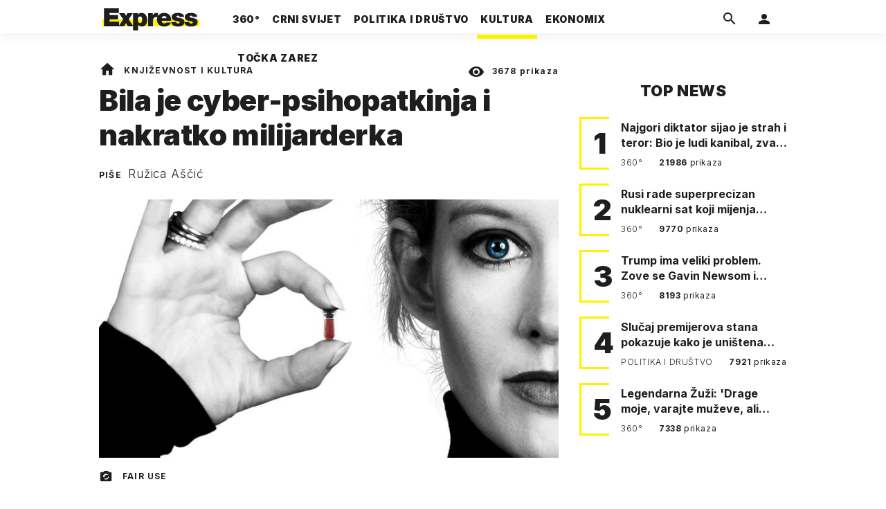

--- FILE ---
content_type: text/html; charset=utf-8
request_url: https://express.24sata.hr/kultura/bila-je-cyber-psihopatkinja-i-nakratko-milijarderka-21092
body_size: 25334
content:














<!DOCTYPE html>
<html lang="hr" class="no-js">
<head>
    
        <script type="text/javascript">window.gdprAppliesGlobally=true;(function(){function a(e){if(!window.frames[e]){if(document.body&&document.body.firstChild){var t=document.body;var n=document.createElement("iframe");n.style.display="none";n.name=e;n.title=e;t.insertBefore(n,t.firstChild)}
else{setTimeout(function(){a(e)},5)}}}function e(n,r,o,c,s){function e(e,t,n,a){if(typeof n!=="function"){return}if(!window[r]){window[r]=[]}var i=false;if(s){i=s(e,t,n)}if(!i){window[r].push({command:e,parameter:t,callback:n,version:a})}}e.stub=true;function t(a){if(!window[n]||window[n].stub!==true){return}if(!a.data){return}
var i=typeof a.data==="string";var e;try{e=i?JSON.parse(a.data):a.data}catch(t){return}if(e[o]){var r=e[o];window[n](r.command,r.parameter,function(e,t){var n={};n[c]={returnValue:e,success:t,callId:r.callId};a.source.postMessage(i?JSON.stringify(n):n,"*")},r.version)}}
if(typeof window[n]!=="function"){window[n]=e;if(window.addEventListener){window.addEventListener("message",t,false)}else{window.attachEvent("onmessage",t)}}}e("__tcfapi","__tcfapiBuffer","__tcfapiCall","__tcfapiReturn");a("__tcfapiLocator");(function(e){
  var t=document.createElement("script");t.id="spcloader";t.type="text/javascript";t.async=true;t.src="https://sdk.privacy-center.org/"+e+"/loader.js?target="+document.location.hostname;t.charset="utf-8";var n=document.getElementsByTagName("script")[0];n.parentNode.insertBefore(t,n)})("49e2dd21-509f-4e31-9f4e-34808af3cb36")})();</script>
    

    
    

    
    

    
    

    
        <title>Bila je cyber-psihopatkinja i nakratko milijarderka | Express</title>
    <meta name="description" content="Dokumentaras &quot;The inventor: Out for blood in Silicon Valley&quot; govori o antijunakinji 21. stoljeća | Express">
    
    

    
    

    
    <link href="https://express.24sata.hr/kultura/bila-je-cyber-psihopatkinja-i-nakratko-milijarderka-21092" rel="canonical" />

    
    
    <meta name="news_keywords" content="lijekovi, farmaceutska industrija, Elizabeth Holmes">
    

    
    
        <link rel="next" href="/kultura/bila-je-cyber-psihopatkinja-i-nakratko-milijarderka-21092?page=2" />
    

    <link rel="amphtml" href="https://express.24sata.hr/amp/kultura/bila-je-cyber-psihopatkinja-i-nakratko-milijarderka-21092">



    
    <meta property="fb:pages" content="111858245531193" />
    

    <meta charset="UTF-8">
    <meta http-equiv="X-UA-Compatible" content="IE=edge,chrome=1">
    <meta content="width=device-width, initial-scale=1.0, maximum-scale=1.0, minimum-scale=1.0, user-scalable=no" name="viewport">

    <meta name="referrer" content="always" />

    <!-- Chrome, Firefox OS, Opera and Vivaldi -->
    <meta name="theme-color" content="#f9f500">
    <!-- Windows Phone -->
    <meta name="msapplication-navbutton-color" content="#f9f500">
    <!-- iOS Safari -->
    <meta name="apple-mobile-web-app-status-bar-style" content="#f9f500">
    <meta name="google-site-verification" content="qSMPoedodH9SORGUUUh8xZnPm7CPEWKYyoQ22eNegAQ" />

    <link rel="icon" type="image/x-icon" href="/static/favicon.ico" />
    <link rel="apple-touch-icon" sizes="57x57" href="/static/apple-icon-57x57.png">
    <link rel="apple-touch-icon" sizes="60x60" href="/static/apple-icon-60x60.png">
    <link rel="apple-touch-icon" sizes="72x72" href="/static/apple-icon-72x72.png">
    <link rel="apple-touch-icon" sizes="76x76" href="/static/apple-icon-76x76.png">
    <link rel="apple-touch-icon" sizes="114x114" href="/static/apple-icon-114x114.png">
    <link rel="apple-touch-icon" sizes="120x120" href="/static/apple-icon-120x120.png">
    <link rel="apple-touch-icon" sizes="144x144" href="/static/apple-icon-144x144.png">
    <link rel="apple-touch-icon" sizes="152x152" href="/static/apple-icon-152x152.png">
    <link rel="apple-touch-icon" sizes="180x180" href="/static/apple-icon-180x180.png">
    <link rel="icon" type="image/png" sizes="192x192"  href="/static/android-icon-192x192.png">
    <link rel="icon" type="image/png" sizes="32x32" href="/static/favicon-32x32.png">
    <link rel="icon" type="image/png" sizes="96x96" href="/static/favicon-96x96.png">
    <link rel="icon" type="image/png" sizes="16x16" href="/static/favicon-16x16.png">
    <link rel="manifest" href="/static/manifest.json">

    
    



<meta name="twitter:card" content="summary">
<meta name="twitter:url" content="https://express.24sata.hr/kultura/bila-je-cyber-psihopatkinja-i-nakratko-milijarderka-21092">
<meta name="twitter:title" content="Bila je cyber-psihopatkinja i nakratko milijarderka">
<meta name="twitter:description" content="Dokumentaras &quot;The inventor: Out for blood in Silicon Valley&quot; govori o antijunakinji 21. stoljeća">
<meta name="twitter:image" content="https://express.24sata.hr/media/img/1a/91/b8471eed27ccfe163452.jpeg">



<meta property="fb:app_id" content="1807900232827242">
<meta property="og:title" content="Bila je cyber-psihopatkinja i nakratko milijarderka">
<meta property="og:type" content="article">
<meta property="og:url" content="https://express.24sata.hr/kultura/bila-je-cyber-psihopatkinja-i-nakratko-milijarderka-21092">
<meta property="og:description" content="Dokumentaras &quot;The inventor: Out for blood in Silicon Valley&quot; govori o antijunakinji 21. stoljeća">
<meta property="og:image" content="https://express.24sata.hr/media/img/0c/f1/37ebea014c7c8da2509e.jpeg" />

<meta itemprop="name" content="Bila je cyber-psihopatkinja i nakratko milijarderka">
<meta itemprop="description" content="Dokumentaras &quot;The inventor: Out for blood in Silicon Valley&quot; govori o antijunakinji 21. stoljeća">

<meta itemprop="datePublished" content="2019-04-28">
<meta itemprop="image" content="https://express.24sata.hr/media/img/46/01/08f3bf6cd64a250e0ecc.jpeg">





    <link rel="preconnect" href="https://fonts.googleapis.com">
    <link rel="preconnect" href="https://fonts.gstatic.com" crossorigin>
    <link href="https://fonts.googleapis.com/css2?family=Inter:ital,wght@0,300;0,400;0,700;0,800;0,900;1,400&subset=latin-ext&display=swap" rel="stylesheet">


    


<link rel="stylesheet" href="/static/css/grid.css?bust=20140129">

    


<link href="/static/build/styles.2a5641b729d5270126d7.css" rel="stylesheet" />


    
    

    <script src="https://ajax.googleapis.com/ajax/libs/jquery/2.1.3/jquery.min.js"></script>
    <script src="https://imasdk.googleapis.com/js/sdkloader/ima3.js"></script>
    <script src="/static/js/lib/modernizr.custom.92546.js"></script>

    <script>
        if (typeof window.document.createElement('div').style.webkitLineClamp !== 'undefined') {
          document.querySelector('html').classList.add('webkitlineclamp');
        }
    </script>

    <script src="/static/js/lib/picturePolyfill.js"></script>

    

    
    <!-- Google Subscribe -->
    <!-- Google Subscribe -->









<script id="google_subscribe_plans" type="application/json">{"ARHIVA": "SWGPD.5042-4929-3601-27885"}</script>
<script id="google_subscribe_products" type="application/json">{"ARHIVA": "CAowib62DA:express_arhiva"}</script>
<script
    data-is-debug="False"
    data-csrf-token="goramdBmGlOjtdIXkFVjsrkVW7QE4V03ydOiTMSLOIo5DItY8UpLdgQtGBUoMdQQ"
    data-publication-id="CAowib62DA"
    data-user-subscribe-reader-id=""
    data-ppid=""
    data-should-sync-subscription-linking="False"
    data-user-subscription-linking-data-url="/gsubscribe/subscription-linking/user"
    data-sync-subscription-linking-entitlements-url="/gsubscribe/subscription-linking/sync-entitlements"
    data-user-is-authenticated="False"
    data-user-login-url="/korisnici/prijava"
    data-google-subscribe-enabled="True"
    data-user-subscribe-entitlements-update-url="/gsubscribe/google-subscribe/entitlements-update"
    data-user-subscribe-post-payment-url="/gsubscribe/google-subscribe/post-payment"
    data-should-sync-entitlements="False"
    data-is-content-locked="True"
    data-is-premium-user="False"
    data-is-google-subscribe-subscriber="False"
    data-monetization-url="/gsubscribe/google-subscribe/monetization"
    data-google-client-id="583750777798-46f41kdpvm618pcipdracpr54vuopaep.apps.googleusercontent.com"
    data-google-components-language-code="hr"
>
    window.isDebug = document.currentScript.dataset.isDebug === "True";
    window.csrfToken = document.currentScript.dataset.csrfToken;
    window.googleUserPPID = document.currentScript.dataset.ppid;
    window.googlePublicationId = document.currentScript.dataset.publicationId;
    window.googleSubscribeEnabled = document.currentScript.dataset.googleSubscribeEnabled === "True";
    window.googleSubscribeProducts = JSON.parse(document.getElementById('google_subscribe_products').textContent);
    window.googleSubscribePlans = JSON.parse(document.getElementById('google_subscribe_plans').textContent);
    window.userSubscribeReaderId = document.currentScript.dataset.userSubscribeReaderId;
    window.shouldSyncSubscriptionLinking = document.currentScript.dataset.shouldSyncSubscriptionLinking === "True";
    window.userSubscriptionLinkingDataUrl = document.currentScript.dataset.userSubscriptionLinkingDataUrl;
    window.syncSubscriptionLinkingEntitlementsUrl = document.currentScript.dataset.syncSubscriptionLinkingEntitlementsUrl
    window.userIsAuthenticated = document.currentScript.dataset.userIsAuthenticated === "True";
    window.userLoginUrl = document.currentScript.dataset.userLoginUrl;
    window.userSubscribeEntitlementsUpdateUrl = document.currentScript.dataset.userSubscribeEntitlementsUpdateUrl;
    window.userSubscribePostPaymentUrl = document.currentScript.dataset.userSubscribePostPaymentUrl;
    window.shouldSyncEntitlements = document.currentScript.dataset.shouldSyncEntitlements == "True";
    window.isContentLocked = document.currentScript.dataset.isContentLocked == "True";
    window.isPremiumUser = document.currentScript.dataset.isPremiumUser == "True";
    window.isGoogleSubscribeSubscriber = document.currentScript.dataset.isGoogleSubscribeSubscriber == "True"
    window.monetizationUrl = document.currentScript.dataset.monetizationUrl;
    window.googleClientId = document.currentScript.dataset.googleClientId;
    window.googleComponentsLanguageCode = document.currentScript.dataset.googleComponentsLanguageCode;
</script>

<script async 
    src="https://news.google.com/swg/js/v1/swg.js"
    subscriptions-control="manual"
    type="application/javascript"
></script>


    <link rel="stylesheet" href="/static/gsubscribe/css/google_subscribe.min.css?bust=1.0.0">
    <script src="/static/gsubscribe/js/google_subscribe.min.js?bust=1.0.0"></script>


    <script data-is-accesible-for-free="False">
        let isSubscribePremiumUser = false
        const isAccessibleForFree = document.currentScript.dataset.isAccessibleForFree === "True";
        
        if (isAccessibleForFree === false) {
            document.addEventListener("ShowLoginOnPayment", (eventData) => {
                isSubscribePremiumUser = eventData.detail.isSubscribePremiumUser;

                if (isSubscribePremiumUser) {
                    document.addEventListener("UserModalLoginReady", () => {
                        const loginText = document.createElement("p");
                        loginText.classList.add("modal__text");
                        loginText.classList.add("text-center");
                        loginText.insertAdjacentText('afterbegin', "Prijavi se za potpuno pretplatničko iskustvo!")
                        document.querySelector(".modal--login .modal__content").insertAdjacentElement('afterbegin', loginText);
                    })
                }

                document.querySelector(".js_loginPlease").click();
            })
        }
    </script>


    
    

    
    
        
<script>
    // Google data layer
    var dataLayer = window.dataLayer || [];

    dataLayer.push({
        'siteId': 'exp',
        'contentId': '21092',
        'pageType': 'article',
        'fullChannel': 'kultura',
        'contentTitle': 'Bila je cyber-psihopatkinja i nakratko milijarderka',
        'channel': 'kultura',
        'contentElements': 'undefined',
        'contentType': 'default',
        'contentAuthor': 'Ružica Aščić',
        'pageTags': 'lijekovi|farmaceutska industrija|Elizabeth Holmes',
        'contentPublishingDate': '2019-04-28_wc16_m4_q2_16:30:00',
        'isPremium': 'no',
        'wordCount': 'undefined',
        'contentSource': 'undefined',
        'canonicalUrl': 'https://express.24sata.hr/kultura/bila-je-cyber-psihopatkinja-i-nakratko-milijarderka-21092'
        
    });
</script>


    


    
    
    <script>
        var page = {"type": "article", "id": 21092, "caption": "Bila je cyber-psihopatkinja i nakratko milijarderka | Express.hr", "authors": ["Ružica Aščić"], "tags": ["lijekovi", "farmaceutska industrija", "Elizabeth Holmes"], "channel": "kultura", "date": "2019-04-28 16:30:00"};
    </script>
    <script async type="text/javascript" src="https://cdn.defractal.com/scripts/defractal-0-33390743-8f60-42a1-92ce-56aa08a322c9.js"></script>


    <script>
    (function(u, p, s, c, r) {
         u[r] = u[r] || function(p) {
             (u[r].q = u[r].q || []).push(p)
         }, u[r].ls = 1 * new Date();
         var a = p.createElement(s),
             m = p.getElementsByTagName(s)[0];
         a.async = 1;
         a.src = c;
         m.parentNode.insertBefore(a, m)
     })
     (window, document, 'script', '//files.upscore.com/async/upScore.js', 'upScore');
     upScore({
         config: {
             domain: 'express.24sata.hr',
             article: '.article__text',
             track_positions: false
         },
         data: {
             section: 'kultura',
             pubdate: '2019-04-28T18:30:00+02:00',
             author: 'Ružica Aščić',
             object_type: 'article',
             object_id: '21092',
             custom_sponsored: 0
         }
     });
</script>



    
        <!-- Google Tag Manager -->
<noscript>
    <iframe src="//www.googletagmanager.com/ns.html?id=GTM-PCRFFK6" height="0" width="0" style="display:none;visibility:hidden"></iframe>
</noscript>
<script>(function(w,d,s,l,i){w[l]=w[l]||[];w[l].push({'gtm.start':
    new Date().getTime(),event:'gtm.js'});var f=d.getElementsByTagName(s)[0],
    j=d.createElement(s),dl=l!='dataLayer'?'&l='+l:'';j.async=true;j.src=
    '//www.googletagmanager.com/gtm.js?id='+i+dl;f.parentNode.insertBefore(j,f);
})(window,document,'script','dataLayer','GTM-PCRFFK6');
</script>
<!-- End Google Tag Manager -->

<!-- DotMetrics -->
<script type="text/javascript">
    /* <![CDATA[ */
        (function() {
            window.dm=window.dm||{AjaxData:[]};
            window.dm.dotmetricsDefaultId = 4289;
            window.dm.AjaxEvent=function(et,d,ssid,ad){
                dm.AjaxData.push({et:et,d:d,ssid:ssid,ad:ad});
                if(typeof window.DotMetricsObj != 'undefined') {DotMetricsObj.onAjaxDataUpdate();}
            };
            var d=document,
            h=d.getElementsByTagName('head')[0],
            s=d.createElement('script');
            s.type='text/javascript';
            s.async=true;
            s.src='https://script.dotmetrics.net/door.js?id=4289';
            h.appendChild(s);
        }());
    /* ]]> */
</script>
<!-- End DotMetrics -->

    

    

    
        
            


<!--
       _
__   _(_) _____      ___
\ \ / / |/ _ \ \ /\ / (_) Clanak - article
 \ V /| |  __/\ V  V / _
  \_/ |_|\___| \_/\_/ (_)

-->

<!-- doubleclick -->
<script async src="https://pagead2.googlesyndication.com/tag/js/gpt.js"></script>

<script>
    var dfpDisplayTagSlots = [],
        dfpDataReady = false;

    window.googletag = window.googletag || {};
    var googletag = window.googletag;
    googletag.cmd = googletag.cmd || [];

    const articleAds = true;
</script>




<script data-adpushup="False">
    window.adpushupIsEnabled = document.currentScript.dataset.adpushup === 'True';

    var getScreenSize = function(){
        return {
            width: window.innerWidth || document.documentElement.clientWidth || document.body.clientWidth,
            height: window.innerHeight || document.documentElement.clientHeight || document.body.clientHeight
        };
    };

    var getTargetValue = function(width, height, sufix) {
        var target = '' + width + 'x' + height;
        if (sufix) target += '_' + sufix;
        return target;
    };

    var getResTarget = function(sufix) {
        var target = [],
            size = getScreenSize(),
            width,
            height;

        if (sufix) {

            switch (true) {

                case size.width >= 1024 && size.width < 1280:
                    width = 1024;
                    height = 768;
                    break;

                case size.width >= 1280 && size.width < 1366:
                    width = 1280;
                    height = 1024;
                    break;

                case size.width >= 1366 && size.width < 1370:
                    width = 1366;
                    height = 768;
                    break;

                case size.width >= 1370 && size.width < 1440:
                    width = 1370;
                    height = 768;
                    break;

                case size.width >= 1440 && size.width < 1600:
                    width = 1440;
                    height = 900;
                    break;

                case size.width >= 1600 && size.width < 1920:
                    width = 1600;
                    height = 1050;
                    break;

                case size.width >= 1920:
                    width = 1920;
                    height = 1080;
                    break;
            }

            target.push(getTargetValue(width, height, sufix));
        }
        return target;
    };

    const dfp_all_slots = [];
    window.mappings = [];
    let slotName = '';
    window.disableInitalLoad = false;

    dfp_all_slots.lazyAll = 'lazy_all' === 'lazy_all';

    function attemptSetDfpData () {
        if (window.googletag && window.googletag.apiReady) {

            googletag.cmd.push(function() {

                let platform = 'mobile';

                if (window.innerWidth >= 1367) platform = 'desktop';
                else if (window.innerWidth > 1023 && window.innerWidth < 1367) platform = 'tablet';

                let dfp_slots = [];

                
                    
                    window.mapping1 = googletag.sizeMapping()
                                .addSize([750, 400], [[4, 1], [250, 250], [300, 100], [300, 250], [320, 50], [320, 100], [468, 60]])
                                .addSize([1050, 400], [[4, 1], [250, 250], [300, 100], [300, 250], [320, 50], [320, 100], [468, 60], [728, 90], [970, 90], [970, 250], [970, 500], [1280, 250]])
                                .addSize([320, 400], [[4, 1], [250, 250], [300, 100], [300, 250], [120, 600], [160, 600], [300, 600]])
                                .build();

                                slotName = 'Express_Billboard_Top'.split('_');
                                slotName.shift();

                                window.mappings.push(`mapping1__${slotName.join('')}`);

                                
                            

                            

                            dfp_all_slots.push({
                                'id': '/18981092/Express_Billboard_Top',
                                'customId': ('/18981092/Express_Billboard_Top').split('_').slice(1).join(''),
                                'slot_sizes': [970, 250],
                                'targeting': ['position', 'billboard'],
                                'collapse': true,
                                'outOfPage': false
                            });
                    
                
                    
                    window.mapping2 = googletag.sizeMapping()
                                .addSize([750, 400], [[3, 1], [120, 600], [160, 600], [250, 250], [300, 100], [300, 250], [300, 600], [320, 50], [320, 100]])
                                .addSize([1050, 400], [[3, 1], [120, 600], [160, 600], [250, 250], [300, 100], [300, 250], [300, 600]])
                                .addSize([320, 400], [[3, 1], [120, 600], [160, 600], [250, 250], [300, 100], [300, 250], [300, 600]])
                                .build();

                                slotName = 'Express_Halfpage_1'.split('_');
                                slotName.shift();

                                window.mappings.push(`mapping2__${slotName.join('')}`);

                                
                            

                            

                            dfp_all_slots.push({
                                'id': '/18981092/Express_Halfpage_1',
                                'customId': ('/18981092/Express_Halfpage_1').split('_').slice(1).join(''),
                                'slot_sizes': [[300, 600], [300, 250]],
                                'targeting': ['position', 'halfpage'],
                                'collapse': true,
                                'outOfPage': false
                            });
                    
                
                    
                    dfp_slots.push(googletag.defineOutOfPageSlot('/18981092/Express_AIO_1', 'divAIO1').addService(googletag.pubads()).setTargeting('position', 'wallpaper'));
                            

                            dfp_all_slots.push({
                                'id': '/18981092/Express_AIO_1',
                                'customId': ('/18981092/Express_AIO_1').split('_').slice(1).join(''),
                                'slot_sizes': [1, 1],
                                'targeting': ['position', 'wallpaper'],
                                'collapse': true,
                                'outOfPage': true
                            });
                    
                
                    
                    dfp_slots.push(googletag.defineOutOfPageSlot('/18981092/Express_AIO_2', 'divAIO2').addService(googletag.pubads()).setTargeting('position', 'floating'));
                            

                            dfp_all_slots.push({
                                'id': '/18981092/Express_AIO_2',
                                'customId': ('/18981092/Express_AIO_2').split('_').slice(1).join(''),
                                'slot_sizes': [1, 1],
                                'targeting': ['position', 'floating'],
                                'collapse': true,
                                'outOfPage': true
                            });
                    
                
                    
                    dfp_all_slots.push({
                                'id': '/18981092/Express_Rectangle_Bot',
                                'customId': ('/18981092/Express_Rectangle_Bot').split('_').slice(1).join(''),
                                'slot_sizes': [300, 250],
                                'targeting': ['position', 'rectangle'],
                                'collapse': true,
                                'outOfPage': false
                            });
                    
                
                    
                    window.mapping6 = googletag.sizeMapping()
                                .addSize([750, 400], [[4, 1], [250, 250], [300, 100], [300, 250], [320, 50], [320, 100], [468, 60]])
                                .addSize([1050, 400], [[4, 1], [250, 250], [300, 100], [300, 250], [320, 50], [320, 100], [468, 60], [728, 90], [970, 90], [970, 250], [970, 500], [1280, 250]])
                                .addSize([320, 400], [[4, 1], [250, 250], [300, 100], [300, 250], [120, 600], [160, 600], [300, 600]])
                                .build();

                                slotName = 'Express_Billboard_Mid'.split('_');
                                slotName.shift();

                                window.mappings.push(`mapping6__${slotName.join('')}`);

                                
                            

                            

                            dfp_all_slots.push({
                                'id': '/18981092/Express_Billboard_Mid',
                                'customId': ('/18981092/Express_Billboard_Mid').split('_').slice(1).join(''),
                                'slot_sizes': [970, 250],
                                'targeting': ['position', 'billboard'],
                                'collapse': true,
                                'outOfPage': false
                            });
                    
                
                    
                    window.mapping7 = googletag.sizeMapping()
                                .addSize([750, 400], [[2, 1], [250, 250], [300, 100], [300, 250], [320, 50], [320, 100], [468, 60]])
                                .addSize([1050, 400], [[2, 1], [250, 250], [300, 100], [300, 250], [320, 50], [320, 100], [468, 60]])
                                .addSize([320, 400], [[2, 1], [250, 250], [300, 100], [300, 250], [300, 600], [120, 600], [1, 1], [160, 600]])
                                .build();

                                slotName = 'Express_Leaderboard_1'.split('_');
                                slotName.shift();

                                window.mappings.push(`mapping7__${slotName.join('')}`);

                                
                            

                            

                            dfp_all_slots.push({
                                'id': '/18981092/Express_Leaderboard_1',
                                'customId': ('/18981092/Express_Leaderboard_1').split('_').slice(1).join(''),
                                'slot_sizes': [728, 90],
                                'targeting': ['position', 'leaderboard'],
                                'collapse': true,
                                'outOfPage': false
                            });
                    
                
                    
                    window.mapping8 = googletag.sizeMapping()
                                .addSize([750, 400], [[2, 1], [250, 250], [300, 100], [300, 250], [320, 50], [320, 100], [468, 60]])
                                .addSize([1050, 400], [[2, 1], [250, 250], [300, 100], [300, 250], [320, 50], [320, 100], [468, 60]])
                                .addSize([320, 400], [[2, 1], [250, 250], [300, 100], [300, 250], [300, 600], [120, 600], [1, 1], [160, 600]])
                                .build();

                                slotName = 'Express_Leaderboard_2'.split('_');
                                slotName.shift();

                                window.mappings.push(`mapping8__${slotName.join('')}`);

                                
                            

                            

                            dfp_all_slots.push({
                                'id': '/18981092/Express_Leaderboard_2',
                                'customId': ('/18981092/Express_Leaderboard_2').split('_').slice(1).join(''),
                                'slot_sizes': [728, 90],
                                'targeting': ['position', 'leaderboard'],
                                'collapse': true,
                                'outOfPage': false
                            });
                    
                
                    
                    window.mapping9 = googletag.sizeMapping()
                                .addSize([750, 400], [[2, 1], [250, 250], [300, 100], [300, 250], [320, 50], [320, 100], [468, 60]])
                                .addSize([1050, 400], [[2, 1], [250, 250], [300, 100], [300, 250], [320, 50], [320, 100], [468, 60]])
                                .addSize([320, 400], [[2, 1], [250, 250], [300, 100], [300, 250], [300, 600], [120, 600], [1, 1], [160, 600]])
                                .build();

                                slotName = 'Express_Leaderboard_3'.split('_');
                                slotName.shift();

                                window.mappings.push(`mapping9__${slotName.join('')}`);

                                
                            

                            

                            dfp_all_slots.push({
                                'id': '/18981092/Express_Leaderboard_3',
                                'customId': ('/18981092/Express_Leaderboard_3').split('_').slice(1).join(''),
                                'slot_sizes': [728, 90],
                                'targeting': ['position', 'leaderboard'],
                                'collapse': true,
                                'outOfPage': false
                            });
                    
                

                googletag.pubads().setTargeting('platform', platform).setTargeting('cont_type', 'article').setTargeting('section', 'kultura').setTargeting('articleID', '21092');

                
                    googletag.pubads().setTargeting('tag24', ['lijekovi','farmaceutska industrija','Elizabeth Holmes']);
                

                var minRes = getResTarget('min');

                if (!minRes.join('').includes('undefined')){
                    googletag.pubads().setTargeting('res_min', minRes);
                }

                googletag.pubads().setTargeting('site', 'express.24sata.hr');
                if (window.disableInitalLoad) googletag.pubads().disableInitialLoad();
                if (window.adpushupIsEnabled) googletag.pubads().enableSingleRequest();
                googletag.enableServices();

                dfp_slots.forEach(function(slot){
                    googletag.display(slot);
                    if (window.disableInitalLoad && !window.adpushupIsEnabled) googletag.pubads().refresh([slot]);
                });
            });

            dfpDataReady = true;
        } else {
            setTimeout(() => {
                attemptSetDfpData();
            }, 300);
        }
    }

    attemptSetDfpData();
</script>

        
    



    
    <!-- PREV/NEXT -->
    
    
    
        <link rel="prev" href="/kultura/bila-je-cyber-psihopatkinja-i-nakratko-milijarderka-21092?page=">
    
    
        <link rel="next" href="/kultura/bila-je-cyber-psihopatkinja-i-nakratko-milijarderka-21092?page=2">
    


    

    
        <script async src="//www.ezojs.com/ezoic/sa.min.js"></script>
        <script>
            window.ezstandalone = window.ezstandalone || {};
            ezstandalone.cmd = ezstandalone.cmd || [];
            ezstandalone.cmd.push(function() {
                ezstandalone.enableConsent();
                ezstandalone.define(100);
                ezstandalone.enable();
                ezstandalone.display();
            });
        </script>
    

    

    
        <script charset="UTF-8" src=https://s-eu-1.pushpushgo.com/js/67cffe0f08b37ec77aea4cb3.js async="async"></script>

    

</head>



<body class="article" style="" data-didomi-disabled="False" data-bodyextrainfo="">

    
        <div id='divAIO1'>
    <script>
        dfpDisplayTagSlots.push('divAIO1');
    </script>
</div>

        <div id='divAIO2'>
    <script>
        dfpDisplayTagSlots.push('divAIO2');
    </script>
</div>

    

    
    <div class="body_wrap">

        <div class="body_inner_wrap">

            
            <div class="header_wrapper">
                





<div class="container">

    <div class="ntfs__flyout">
    
        





<div class="ntfs js_ntfs">

    <div class="ntfs__header ntfs__header--unlogged">

        <a href="/korisnici/prijava" class="btn btn--default js_loginPlease">Prijavi se</a>

        <form method="post" action="/accounts/facebook/login/"><input type="hidden" name="csrfmiddlewaretoken" value="goramdBmGlOjtdIXkFVjsrkVW7QE4V03ydOiTMSLOIo5DItY8UpLdgQtGBUoMdQQ">
            <button class="btn btn--facebookconnect">
                <i class="icon icon-facebook"></i> Prijavi se
            </button>
        </form>

        <!-- Google Sign In -->
<script src="//accounts.google.com/gsi/client" async></script>

<div class="google_sign_in_wrap in-dropdown">

    <div id="g_id_onload"
        data-client_id="583750777798-46f41kdpvm618pcipdracpr54vuopaep.apps.googleusercontent.com"
        data-login_uri="https://express.24sata.hr/accounts/google/login/token/"
        data-context="signin"
        data-ux_mode="popup"
        data-auto_select="true"
        data-itp_support="true">
    </div>
    
    <div class="g_id_signin"
        data-type="standard"
        data-shape="rectangular"
        data-theme="outline"
        data-text="signin_with"
        data-size="large"
        data-logo_alignment="left"
        
    >
    </div>
</div>
<!-- End Google Sign In -->


    </div>

    
</div>

    
    </div>


    <header class="header cf">

        <a class="header__logo" href="/" title="Express.24sata.hr">
            <span class="header__logo_heading">
                <img class="header__logo_img header__logo_img--big" title="Express.24sata.hr" alt="Express.24sata.hr" src="/static/images/express-logo.svg">
                <img class="header__logo_img header__logo_img--small" title="Express.24sata.hr" alt="Express.24sata.hr" src="/static/images/express-logo.svg">
            </span>
        </a>

        <div class="top_navigation">
        
            

<nav class="main_nav js_mainNav">

    <ul class="main_nav__list">

        

            <li class="main_nav__item main_nav__item--main main_nav__item--top-news">

                <a class="main_nav__link active_top-news" href="/top-news">
                    <span class="main_nav__span main_nav__span--main">360°</span>
                </a>

                
            </li>
        

            <li class="main_nav__item main_nav__item--main main_nav__item--">

                <a class="main_nav__link active_crni-svijet" href="/crni-svijet">
                    <span class="main_nav__span main_nav__span--main">Crni svijet</span>
                </a>

                
            </li>
        

            <li class="main_nav__item main_nav__item--main main_nav__item--">

                <a class="main_nav__link active_politika-i-drustvo" href="/politika-i-drustvo">
                    <span class="main_nav__span main_nav__span--main">Politika i društvo</span>
                </a>

                
            </li>
        

            <li class="main_nav__item main_nav__item--main main_nav__item--kultura">

                <a class="main_nav__link active_kultura" href="/kultura">
                    <span class="main_nav__span main_nav__span--main">Kultura</span>
                </a>

                
            </li>
        

            <li class="main_nav__item main_nav__item--main main_nav__item--ekonomix">

                <a class="main_nav__link active_ekonomix" href="/ekonomix">
                    <span class="main_nav__span main_nav__span--main">Ekonomix</span>
                </a>

                
            </li>
        

            <li class="main_nav__item main_nav__item--main main_nav__item--">

                <a class="main_nav__link active_httpswwwtockazarezhr" href="https://www.tockazarez.hr/">
                    <span class="main_nav__span main_nav__span--main">Točka zarez</span>
                </a>

                
            </li>
        
    </ul>
</nav>

        

            <div class="header__social_menu">
                <span>Prati nas i na:</span>

                <a class="header__icon--social" href="https://www.facebook.com/Express.hr" target="_blank" title="Express na Facebooku">
                    <i class="icon icon-facebook"></i>
                </a>

                <a class="header__icon--social" href="https://twitter.com/share?text=Express.hr&url=https://www.express.hr/&hashtags=express" target="_blank" title="Express na Twitteru">
                    <i class="icon icon-twitter"></i>
                </a>
            </div>
        </div>


        <a class="header__search" href="/pretraga/" title="Traži" >
            <i class="icon icon-magnify"></i>
        </a>


        <a class="header__user js_showNotif"

            

                
                

                    href="/korisnici/prijava?next=/kultura/bila-je-cyber-psihopatkinja-i-nakratko-milijarderka-21092"

                
            
            >

            <span class="header__avatar">
            

                <i class="icon icon-account"></i>

            

            


            </span>

        </a>

        <div class="header__menu_utils">

            <a class="header__icon header__icon--back js_closeSubmenu" href="#">
                <i class="icon icon-arrow-left5"></i>
            </a>

            <a class="header__icon header__icon--menu js_toggleMenu" href="#">
                <i class="icon icon-menu"></i>
                <i class="icon icon-close"></i>
            </a>

        </div>
    </header>
</div>




<script>

    function setActiveNav (section) {

        // console.log('section:' + section);

        var el=document.getElementsByClassName(section);
        var header=document.getElementsByClassName('header_wrapper');
        var body=document.getElementsByTagName('body');

        for(var i=0; i<el.length; i++) {


            el[i].classList.add('is_active');

            if ( el[i].parentElement.childElementCount > 1) {
                header[0].classList.add('has_subnav');
                header[0].classList.add(section.split('-').join('_'));
                body[0].classList.add('has_subnav');
            }

            var parent = el[i].getAttribute('data-parent');

            if(parent){
                el[i].parentElement.parentElement.classList.add('has_active');
                setActiveNav( parent );
            }
        }
    }

    setActiveNav( 'active_' + document.location.pathname.split('/')[1] );
</script>

                <div class="header_wrapper__back"></div> 
                <div class="header_wrapper__subback"></div> 
            </div>
            

            
            

            
            

            <div class="content__wrap container">

                

    
        <div class="container text-center">
            <div class="dfp_banner dfp_banner--Leaderboard">
                <div id='divBillboardTop'>
    <script>
        dfpDisplayTagSlots.push('divBillboardTop');
    </script>
</div>

            </div>
        </div>
    

    <div class="container container--sidebarsmall fold_article__top">

        <div class="column_content">

            <div class="column_content__inner">

                <div class="gr-12 no-gutter gutter@lg gr-10@xlg push-1@xlg">

                    <div class="main_tile main_tile--widemd">

                        <article class="article article--kultura">

                            <header class="article__header cf">

                                <div class="article__header_data">

                                    <div class="article__sections">

                                        <a class="article__sections_link" href="/"><i class="icon-home"></i></a>

                                        
                                            <span class="article__header_separ">•</span>
                                            <a class="article__sections_link" href="/kultura">Književnost i kultura</a>
                                        

                                        
                                    </div>

                                    <span class="article__views">
                                        <i class="icon-eye"></i>
                                        <strong>3678</strong>
                                        prikaza
                                    </span>

                                     <time class="article__time_small">28. travnja 2019.</time>
                                </div>

                                <h1 class="article__title">Bila je cyber-psihopatkinja i nakratko milijarderka</h1>

                                
                                
                                    <div class="article__authors">
                                        
                                            Piše
                                        
                                        
                                            <a href="/autori/ruzica-ascic-4769/">Ružica Aščić</a>
                                        
                                    </div>

                                

                                <time class="article__time hidden_mobile">28. travnja 2019.</time>

                            </header>

                            <div class="article__wrapper cf">

                                
                                
                                

                                

                                    
                                    

                                    

                                        <figure class="article__figure">
                                            
    <picture data-alt="Elizabeth Holmes" data-default-src="/media/img/fd/50/5d6a72ef2d0501b15de3.jpeg">

        
            <source srcset="/media/img/fd/50/5d6a72ef2d0501b15de3.jpeg" media="(min-width: 800px)" data-size="740x416" />
        
            <source srcset="/media/img/fd/50/5d6a72ef2d0501b15de3.jpeg" data-size="740x416" />
        

        <img class="article__figure_img" src="/media/img/fd/50/5d6a72ef2d0501b15de3.jpeg" alt="Elizabeth Holmes" data-size="740x416" />

        <noscript>
            <img class="article__figure_img" src="/media/img/fd/50/5d6a72ef2d0501b15de3.jpeg" alt="Elizabeth Holmes" />
        </noscript>
    </picture>


                                        </figure>

                                    

                                    

                                        <span class="article__figure_caption">
                                            <i class="icon-camera-party-mode"></i>
                                            <span class="article__figure_caption-text"></span>
                                            <span class="article__figure_caption-author">fair use</span>
                                        </span>

                                     

                                 

                                
                                
                                
                                <div
                                    class="article__body article__default"
                                    data-midas-enabled="True"
                                >

                                    <div class="padding_wrapper cf">

                                        <div class="article__top cf">

                                            



<div class="social__wrap">
    
    <input type="checkbox" id="plus_top" name="social_group" class="social__checkbox">

    <a href="https://www.facebook.com/share.php?u=https://express.24sata.hr/kultura/bila-je-cyber-psihopatkinja-i-nakratko-milijarderka-21092" class="social__btn social__btn--fb js_popupWindow" target="_blank">
        <i class="social__icon icon-facebook"></i>
    </a>

    <a href="https://twitter.com/share?text=Bila je cyber-psihopatkinja i nakratko milijarderka&url=https://express.24sata.hr/kultura/bila-je-cyber-psihopatkinja-i-nakratko-milijarderka-21092&hashtags=express" class="social__btn social__btn--tw" target="_blank">
        <i class="social__icon icon-twitter"></i>
    </a>

    <div class="googscblnkg_wrap">
        

    </div>

    <div class="social__group">

        <label for="plus_top" class="social__group_label">
            <i class="social__icon icon-plus"></i>
        </label>

        <a href="viber://forward?text=https://express.24sata.hr/kultura/bila-je-cyber-psihopatkinja-i-nakratko-milijarderka-21092" class="social__btn social__btn--viber" target="_blank">
            <i class="social__icon icon-phone-in-talk"></i>
        </a>

        <a href="whatsapp://send?text=Bila je cyber-psihopatkinja i nakratko milijarderka...https://express.24sata.hr/kultura/bila-je-cyber-psihopatkinja-i-nakratko-milijarderka-21092" data-action="share/whatsapp/share" class="social__btn social__btn--whatsapp" target="_blank">
            <i class="social__icon icon-whatsapp"></i>
        </a>

        <a href="mailto:?subject=Bila je cyber-psihopatkinja i nakratko milijarderka&amp;body=Bila je cyber-psihopatkinja i nakratko milijarderka...https://express.24sata.hr/kultura/bila-je-cyber-psihopatkinja-i-nakratko-milijarderka-21092" class="social__btn social__btn--email" target="_blank">
            <i class="social__icon icon-email"></i>
        </a>

    </div>

     <div class="cf"></div>

</div>


                                            
                                        </div>

                                        
                                            <div class="dfp_banner dfp_banner--Leaderboard">
                                                <div id='divLeaderboard1'>
    <script>
        dfpDisplayTagSlots.push('divLeaderboard1');
    </script>
</div>

                                            </div>
                                        

                                        <div class="cf"></div>

                                        

                                            <div class="article__leadtext">Dokumentaras "The inventor: Out for blood in Silicon Valley" govori o antijunakinji 21. stoljeća</div>

                                        

                                        
                                            <div class="article__content no_page_break cf preview-text">
                                                <p>Knjiga "Snakes in Suits", još neprevedena kod nas, daje zanimljivu pretpostavku gdje se kriju psihopati današnjice. Navodno su u korporativnom svijetu. Bez empatije, s predobrim čitanjem ljudi, širokim osmjesima, samopouzdanjem, savršeno se probijaju prema vrhu. To su oni ekscentrici s grandioznim idejama, karizmatični, ali i prvoklasni manipulatori. Koriste te dok im trebaš za osobni probitak, a kad im zasmetaš, rješavaju te se, a da i ne trepnu okom.</p>
                                            </div>
                                            <div class="paywall">
                                                <div class="googscb_wrap">
                                                    <!-- INFO: https://developers.google.com/news/reader-revenue/monetization/sell/show-offers#recommended -->
                                                </div>
                                            </div>
                                            <div class="article__content no_page_break cf blur-text">
                                                Ovaj je članak dio naše pretplatničke ponude.
                                                Cjelokupni sadržaj dostupan je isključivo pretplatnicima.
                                                S pretplatom dobivate neograničen pristup svim našim arhiviranim člancima, 
                                                ekskluzivnim intervjuima i stručnim analizama.
                                            </div>
                                        

                                        
                                        
                                            <div class="article__tag cf">
                                                
                                                    <a class="article__tag_name" href="/kljucne-rijeci/lijekovi-2336/clanci">lijekovi</a>
                                                
                                                    <a class="article__tag_name" href="/kljucne-rijeci/farmaceutska-industrija-10004/clanci">farmaceutska industrija</a>
                                                
                                                    <a class="article__tag_name" href="/kljucne-rijeci/elizabeth-holmes-7100/clanci">Elizabeth Holmes</a>
                                                
                                            </div>
                                        

                                        



<div class="social__wrap">
    
    <input type="checkbox" id="plus_bottom" name="social_group" class="social__checkbox">

    <a href="https://www.facebook.com/share.php?u=https://express.24sata.hr/kultura/bila-je-cyber-psihopatkinja-i-nakratko-milijarderka-21092" class="social__btn social__btn--fb js_popupWindow" target="_blank">
        <i class="social__icon icon-facebook"></i>
    </a>

    <a href="https://twitter.com/share?text=Bila je cyber-psihopatkinja i nakratko milijarderka&url=https://express.24sata.hr/kultura/bila-je-cyber-psihopatkinja-i-nakratko-milijarderka-21092&hashtags=express" class="social__btn social__btn--tw" target="_blank">
        <i class="social__icon icon-twitter"></i>
    </a>

    <div class="googscblnkg_wrap">
        

    </div>

    <div class="social__group">

        <label for="plus_bottom" class="social__group_label">
            <i class="social__icon icon-plus"></i>
        </label>

        <a href="viber://forward?text=https://express.24sata.hr/kultura/bila-je-cyber-psihopatkinja-i-nakratko-milijarderka-21092" class="social__btn social__btn--viber" target="_blank">
            <i class="social__icon icon-phone-in-talk"></i>
        </a>

        <a href="whatsapp://send?text=Bila je cyber-psihopatkinja i nakratko milijarderka...https://express.24sata.hr/kultura/bila-je-cyber-psihopatkinja-i-nakratko-milijarderka-21092" data-action="share/whatsapp/share" class="social__btn social__btn--whatsapp" target="_blank">
            <i class="social__icon icon-whatsapp"></i>
        </a>

        <a href="mailto:?subject=Bila je cyber-psihopatkinja i nakratko milijarderka&amp;body=Bila je cyber-psihopatkinja i nakratko milijarderka...https://express.24sata.hr/kultura/bila-je-cyber-psihopatkinja-i-nakratko-milijarderka-21092" class="social__btn social__btn--email" target="_blank">
            <i class="social__icon icon-email"></i>
        </a>

    </div>

     <div class="cf"></div>

</div>


                                    </div>
                                </div>

                            <div class="padding_wrapper cf">

                                

                                
                                    <div class="container text-center fold_article__bellow_content">
                                        <div class="dfp_banner dfp_banner--Leaderboard">
                                            <div id='divLeaderboard3'>
    <script>
        dfpDisplayTagSlots.push('divLeaderboard3');
    </script>
</div>

                                        </div>
                                    </div>
                                
                            </div>

                            
                            
                                <div class="fold_article__comments_block">
                                    
                                    



<div class="padding_wrapper">


    

    
    <div class="article__comments cf">

        <div class="gr-12 no-gutter">
            <div class="box__wrap">

                

                

                    <div class="thread__form  no_posts ">
                        
                            <span class="thread__message thread__message--title">
                                Komentiraj, znaš da želiš!
                            </span>

                            <p class="thread__message thread__message--unlogged thread__message--content">
                                Za komentiranje je potrebno prijaviti se. Nemaš korisnički račun? Registracija je brza i jednostavna, registriraj se i uključi se u raspravu.
                            </p>

                        

                        <div class="thread__unlogged">

                            <a class="btn btn--login js_loginPlease" href="/korisnici/prijava">
                                Prijavi se
                            </a>

                            <a class="btn btn--fb" href="/accounts/facebook/login/">
                                <i class="icon icon-facebook"></i>
                                Prijavi se <span>putem Facebooka</span>
                            </a>
                        </div>
                    </div>

                

            </div>
        </div>

    </div>
    
</div>
                                </div>

                            
                            
                        </article>
                    </div>
                </div>
            </div>
        </div>

        <div class="column_sidebar">

            











    
    
    

    

    
    
    

    
    
    

    
    
    

    
    
        
        
        <div class="gr-12">

        
            <div class="topnews_widget js_mostRead">
            
                

<div class="main_tile main_tile--top_news">

    <div class="main_tile__label">
        Top news
    </div>

    <div class="main_tile__content">
        

            

                



<article class="card card--top-news card--14 position--A1">

    <div class="card__wrap">

        <!-- blok sa slikom -->
        


        <!-- blok sa nadnaslovom, naslovom i podnaslovom -->
        

        <div class="card__data_wrap cf">
            <a class="card__link card__link--data cf" href="/top-news/najgori-diktator-bio-je-ludi-kanibal-zvali-su-ga-mesar-22344" title="Najgori diktator sijao je strah i teror: Bio je ludi kanibal, zvali su ga Mesar" target="">



                

                    <span class="card__data cf">

                        
    <span class="card__position">1</span>


                        
                            <h2 class="card__title">

    

        Najgori diktator sijao je strah i teror: Bio je ludi kanibal, zvali su ga Mesar

    
</h2>
                        

                    </span>

                

            </a>

        

    <div class="card__meta cf">
        
            
                <a href="/top-news" class="card__section">
                    360°
                </a>
            
        

        <span class="card__views">
            21986
            <span>prikaza</span>
        </span>

    </div>



         

        </div>
        

        <!-- blok sa lead textom -->
        

    </div>
</article>

            

        

            

                



<article class="card card--top-news card--14 position--A2">

    <div class="card__wrap">

        <!-- blok sa slikom -->
        


        <!-- blok sa nadnaslovom, naslovom i podnaslovom -->
        

        <div class="card__data_wrap cf">
            <a class="card__link card__link--data cf" href="/top-news/rusi-rade-superprecizan-nuklearni-sat-koji-mijenja-pravila-igre-31997" title="Rusi rade superprecizan nuklearni sat koji mijenja pravila igre" target="">



                

                    <span class="card__data cf">

                        
    <span class="card__position">2</span>


                        
                            <h2 class="card__title">

    

        Rusi rade superprecizan nuklearni sat koji mijenja pravila igre

    
</h2>
                        

                    </span>

                

            </a>

        

    <div class="card__meta cf">
        
            
                <a href="/top-news" class="card__section">
                    360°
                </a>
            
        

        <span class="card__views">
            9770
            <span>prikaza</span>
        </span>

    </div>



         

        </div>
        

        <!-- blok sa lead textom -->
        

    </div>
</article>

            

        

            

                



<article class="card card--top-news card--14 position--A3">

    <div class="card__wrap">

        <!-- blok sa slikom -->
        


        <!-- blok sa nadnaslovom, naslovom i podnaslovom -->
        

        <div class="card__data_wrap cf">
            <a class="card__link card__link--data cf" href="/top-news/trump-ima-veliki-problem-zove-se-gavin-newsom-i-jedini-ga-moze-srusiti-32000" title="Trump ima veliki problem. Zove se Gavin Newsom i jedini ga može srušiti" target="">



                

                    <span class="card__data cf">

                        
    <span class="card__position">3</span>


                        
                            <h2 class="card__title">

    

        Trump ima veliki problem. Zove se Gavin Newsom i jedini ga može srušiti

    
</h2>
                        

                    </span>

                

            </a>

        

    <div class="card__meta cf">
        
            
                <a href="/top-news" class="card__section">
                    360°
                </a>
            
        

        <span class="card__views">
            8193
            <span>prikaza</span>
        </span>

    </div>



         

        </div>
        

        <!-- blok sa lead textom -->
        

    </div>
</article>

            

        

            

                



<article class="card card--politika-i-drustvo card--14 position--A4">

    <div class="card__wrap">

        <!-- blok sa slikom -->
        


        <!-- blok sa nadnaslovom, naslovom i podnaslovom -->
        

        <div class="card__data_wrap cf">
            <a class="card__link card__link--data cf" href="/politika-i-drustvo/slucaj-premijerova-stana-pokazuje-kako-je-unistena-nezavisna-institucija-32003" title="Slučaj premijerova stana pokazuje kako je uništena nezavisna institucija" target="">



                

                    <span class="card__data cf">

                        
    <span class="card__position">4</span>


                        
                            <h2 class="card__title">

    

        Slučaj premijerova stana pokazuje kako je uništena nezavisna institucija

    
</h2>
                        

                    </span>

                

            </a>

        

    <div class="card__meta cf">
        
            
                <a href="/politika-i-drustvo" class="card__section">
                    Politika i društvo
                </a>
            
        

        <span class="card__views">
            7921
            <span>prikaza</span>
        </span>

    </div>



         

        </div>
        

        <!-- blok sa lead textom -->
        

    </div>
</article>

            

        

            

                



<article class="card card--top-news card--14 position--A5">

    <div class="card__wrap">

        <!-- blok sa slikom -->
        


        <!-- blok sa nadnaslovom, naslovom i podnaslovom -->
        

        <div class="card__data_wrap cf">
            <a class="card__link card__link--data cf" href="/top-news/legendarna-zuzi-drage-moje-varajte-muzeve-ali-pazite-da-vas-ne-uhvate-31998" title="Legendarna Žuži: &#x27;Drage moje, varajte muževe, ali pazite da vas ne uhvate&#x27;" target="">



                

                    <span class="card__data cf">

                        
    <span class="card__position">5</span>


                        
                            <h2 class="card__title">

    

        Legendarna Žuži: &#x27;Drage moje, varajte muževe, ali pazite da vas ne uhvate&#x27;

    
</h2>
                        

                    </span>

                

            </a>

        

    <div class="card__meta cf">
        
            
                <a href="/top-news" class="card__section">
                    360°
                </a>
            
        

        <span class="card__views">
            7338
            <span>prikaza</span>
        </span>

    </div>



         

        </div>
        

        <!-- blok sa lead textom -->
        

    </div>
</article>

            

        
    </div>

</div>

            
            </div>
        
        

        </div>
    

    
    
    

    
        
    

    


    




            <div class="gr-12">
                











    
    
        <div class="text-center">
            <div class="dfp_banner dfp_banner--Halfpage">
                <div id='divHalfpage1'>
    <script>
        dfpDisplayTagSlots.push('divHalfpage1');
    </script>
</div>

            </div>
        </div>
    
    

    

    
    
    

    
    
    

    
    
    

    
    

    
    
    

    
        
    

    


    



    
    
    

    

        <div id="fb-root"></div>
        <script>(function(d, s, id) {
          var js, fjs = d.getElementsByTagName(s)[0];
          if (d.getElementById(id)) return;
          js = d.createElement(s); js.id = id;
          js.src = "//connect.facebook.net/en_US/sdk.js#xfbml=1&version=v2.8&appId=1807900232827242";
          fjs.parentNode.insertBefore(js, fjs);
        }(document, 'script', 'facebook-jssdk'));</script>

        <div class="text-center">
            <div class="facebook__wrapper padding_wrapper cf">
                <div class="fb-page" data-href="https://www.facebook.com/Express.hr" data-tabs="timeline" data-height="519" data-width="600" data-small-header="true" data-adapt-container-width="true" data-hide-cover="true"
                    data-show-facepile="true">
                    <blockquote cite="https://www.facebook.com/Express.hr" class="fb-xfbml-parse-ignore"><a href="https://www.facebook.com/Express.hr">Express</a></blockquote>
                </div>
            </div>
        </div>
    

    
    
    

    
    
    

    
    
    

    
    

    
    
    

    
        
    

    


    



            </div>

            
            <div class="gr-12">
                <div class="prarticles_widget">
                    
                        <!-- silent_error: missing snake: Express.24sata.hr - PR članci iz rubrike - Književnost i kultura -->
                    
                </div>
            </div>

            











    
    
    

    

    
    
    

    
    
    

    
    
    

    
    

    
    
    

    
        
    

    


    
        
        
            
            

            

            <div class="gr-12">

                <div class="fold_article__related_articles cf">

                    
                        <div class="main_tile__label">
                            Vezani članci
                        </div>

                        <div class="main_tile__content">

                            

                                

                                    



<article class="card card--top-news card--18 card--18a position--">

    <div class="card__wrap">

        <!-- blok sa slikom -->
        
        <div class="card__photo_wrap">
            <a class="card__link card__link--photo" href="/top-news/skandal-imunoloski-propada-a-ponude-za-njega-ignoriraju-13571" title="Skandal: Imunološki propada, a ponude za njega ignoriraju"  target="">

                <span class="card__photo">

                    <figure class="card__figure">

                        
    
    <picture data-alt="Imunološki zavod" data-default-src="/media/img/37/eb/d4fb74d2b836dca921f6.jpeg">

        
            <source srcset="/media/img/37/eb/d4fb74d2b836dca921f6.jpeg" data-size="100x100" />
        

        <img class="card__img" src="/media/img/37/eb/d4fb74d2b836dca921f6.jpeg" alt="Imunološki zavod" data-size="100x100" />

        <noscript>
            <img class="card__img" src="/media/img/37/eb/d4fb74d2b836dca921f6.jpeg" alt="Imunološki zavod" />
        </noscript>
    </picture>




                    </figure>

                </span>

            </a>
        </div>
        

        <!-- blok sa nadnaslovom, naslovom i podnaslovom -->
        

        <div class="card__data_wrap cf">
            <a class="card__link card__link--data cf" href="/top-news/skandal-imunoloski-propada-a-ponude-za-njega-ignoriraju-13571" title="Skandal: Imunološki propada, a ponude za njega ignoriraju" target="">



                

                    <span class="card__data cf">

                        
    
    
    <span class="card__overtitle card__overtitle--underline">
        Otkrivamo
    </span>




                        
                            <h2 class="card__title">

    

        Skandal: Imunološki propada, a ponude za njega ignoriraju

    
</h2>
                        

                    </span>

                

            </a>

        

         

        </div>
        

        <!-- blok sa lead textom -->
        

    </div>
</article>

                                    
                                        <div class="card__separator card__separator--silver"></div>
                                    

                                
                            

                                

                                    



<article class="card card--life card--18 card--18a position--">

    <div class="card__wrap">

        <!-- blok sa slikom -->
        
        <div class="card__photo_wrap">
            <a class="card__link card__link--photo" href="/life/zabranjenu-drogu-za-konje-davali-su-sportasima-8335" title="Zabranjenu drogu za konje davali su sportašima"  target="">

                <span class="card__photo">

                    <figure class="card__figure">

                        
    
    <picture data-alt="Otvorenje OI u Rio de Janeiru 2016." data-default-src="/media/img/e5/8c/14c2be139b1948ad9e64.jpeg">

        
            <source srcset="/media/img/e5/8c/14c2be139b1948ad9e64.jpeg" data-size="100x100" />
        

        <img class="card__img" src="/media/img/e5/8c/14c2be139b1948ad9e64.jpeg" alt="Otvorenje OI u Rio de Janeiru 2016." data-size="100x100" />

        <noscript>
            <img class="card__img" src="/media/img/e5/8c/14c2be139b1948ad9e64.jpeg" alt="Otvorenje OI u Rio de Janeiru 2016." />
        </noscript>
    </picture>




                    </figure>

                </span>

            </a>
        </div>
        

        <!-- blok sa nadnaslovom, naslovom i podnaslovom -->
        

        <div class="card__data_wrap cf">
            <a class="card__link card__link--data cf" href="/life/zabranjenu-drogu-za-konje-davali-su-sportasima-8335" title="Zabranjenu drogu za konje davali su sportašima" target="">



                

                    <span class="card__data cf">

                        
    
    
    <span class="card__overtitle card__overtitle--underline">
        Kemija
    </span>




                        
                            <h2 class="card__title">

    

        Zabranjenu drogu za konje davali su sportašima

    
</h2>
                        

                    </span>

                

            </a>

        

         

        </div>
        

        <!-- blok sa lead textom -->
        

    </div>
</article>

                                    
                                        <div class="card__separator card__separator--silver"></div>
                                    

                                
                            

                                

                                    



<article class="card card--life card--18 card--18a position--">

    <div class="card__wrap">

        <!-- blok sa slikom -->
        
        <div class="card__photo_wrap">
            <a class="card__link card__link--photo" href="/life/viagra-prozac-aspirin-ovako-hit-lijekovi-dobivaju-ime-8203" title="Viagra, prozac, aspirin... Ovako hit lijekovi dobivaju ime"  target="">

                <span class="card__photo">

                    <figure class="card__figure">

                        
    
    <picture data-alt="Liljekovi i novac, farmaceutska industrija" data-default-src="/media/img/34/c8/e9531c7ad97bd19bf569.jpeg">

        
            <source srcset="/media/img/34/c8/e9531c7ad97bd19bf569.jpeg" data-size="100x100" />
        

        <img class="card__img" src="/media/img/34/c8/e9531c7ad97bd19bf569.jpeg" alt="Liljekovi i novac, farmaceutska industrija" data-size="100x100" />

        <noscript>
            <img class="card__img" src="/media/img/34/c8/e9531c7ad97bd19bf569.jpeg" alt="Liljekovi i novac, farmaceutska industrija" />
        </noscript>
    </picture>




                    </figure>

                </span>

            </a>
        </div>
        

        <!-- blok sa nadnaslovom, naslovom i podnaslovom -->
        

        <div class="card__data_wrap cf">
            <a class="card__link card__link--data cf" href="/life/viagra-prozac-aspirin-ovako-hit-lijekovi-dobivaju-ime-8203" title="Viagra, prozac, aspirin... Ovako hit lijekovi dobivaju ime" target="">



                

                    <span class="card__data cf">

                        
    
    
    <span class="card__overtitle card__overtitle--underline">
        Više od štosa
    </span>




                        
                            <h2 class="card__title">

    

        Viagra, prozac, aspirin... Ovako hit lijekovi dobivaju ime

    
</h2>
                        

                    </span>

                

            </a>

        

         

        </div>
        

        <!-- blok sa lead textom -->
        

    </div>
</article>

                                    
                                        <div class="card__separator card__separator--silver"></div>
                                    

                                
                            

                                

                                    



<article class="card card--life card--18 card--18a position--">

    <div class="card__wrap">

        <!-- blok sa slikom -->
        
        <div class="card__photo_wrap">
            <a class="card__link card__link--photo" href="/life/najmladoj-milijarderki-prijeti-da-ostane-bez-svega-4766" title="Najmlađa milijarderka ostaje bez svega - varala na testovima"  target="">

                <span class="card__photo">

                    <figure class="card__figure">

                        
    
    <picture data-alt="Elizabeth Holmes" data-default-src="/media/img/86/89/292d0755b785417cb90e.jpeg">

        
            <source srcset="/media/img/86/89/292d0755b785417cb90e.jpeg" data-size="100x100" />
        

        <img class="card__img" src="/media/img/86/89/292d0755b785417cb90e.jpeg" alt="Elizabeth Holmes" data-size="100x100" />

        <noscript>
            <img class="card__img" src="/media/img/86/89/292d0755b785417cb90e.jpeg" alt="Elizabeth Holmes" />
        </noscript>
    </picture>




                    </figure>

                </span>

            </a>
        </div>
        

        <!-- blok sa nadnaslovom, naslovom i podnaslovom -->
        

        <div class="card__data_wrap cf">
            <a class="card__link card__link--data cf" href="/life/najmladoj-milijarderki-prijeti-da-ostane-bez-svega-4766" title="Najmlađa milijarderka ostaje bez svega - varala na testovima" target="">



                

                    <span class="card__data cf">

                        
    
    
    <span class="card__overtitle card__overtitle--underline">
        Raskrinkali je
    </span>




                        
                            <h2 class="card__title">

    

        Najmlađa milijarderka ostaje bez svega - varala na testovima

    
</h2>
                        

                    </span>

                

            </a>

        

         

        </div>
        

        <!-- blok sa lead textom -->
        

    </div>
</article>

                                    

                                
                            
                        </div>
                    
                </div>

            </div>
            
            
        
    




        </div>
    </div>

    
    

        <div class="container container--latest_in_section fold_article__latest_articles">
            <div class="gr-12">
                
                    

    <div class="main_tile">
        <div class="main_tile__label main_tile__label--curved text-center">
            Još iz rubrike 
        </div>

        <div class="main_tile__content">
            <div class="row">
                
                    <div class="gr-12 gr-3@lg">

                        



<article class="card card--kultura card--19 position--">

    <div class="card__wrap">

        <!-- blok sa slikom -->
        
        <div class="card__photo_wrap">
            <a class="card__link card__link--photo" href="/kultura/jergovic-antikomunisticka-andriceva-alegorija-32005" title="Jergović: Antikomunistička Andrićeva alegorija"  target="">

                <span class="card__photo">

                    <figure class="card__figure">

                        
    
    <picture data-alt="" data-default-src="/media/img/73/ac/1e19bac395ff251b00e4.jpeg">

        
            <source srcset="/media/img/73/ac/1e19bac395ff251b00e4.jpeg" media="(min-width: 1024px)" data-size="332x221" />
        
            <source srcset="/media/img/58/99/77d4270e9109ea46cf0a.jpeg" data-size="100x100" />
        

        <img class="card__img" src="/media/img/58/99/77d4270e9109ea46cf0a.jpeg" alt="" data-size="100x100" />

        <noscript>
            <img class="card__img" src="/media/img/73/ac/1e19bac395ff251b00e4.jpeg" alt="" />
        </noscript>
    </picture>




                    </figure>

                </span>

            </a>
        </div>
        

        <!-- blok sa nadnaslovom, naslovom i podnaslovom -->
        

        <div class="card__data_wrap cf">
            <a class="card__link card__link--data cf" href="/kultura/jergovic-antikomunisticka-andriceva-alegorija-32005" title="Jergović: Antikomunistička Andrićeva alegorija" target="">



                

                    <span class="card__data cf">

                        
    
    
    <span class="card__overtitle card__overtitle--underline">
        MOJE STVARI (51)
    </span>




                        
                            <h2 class="card__title">

    

        Jergović: Antikomunistička Andrićeva alegorija

    
</h2>
                        

                    </span>

                

            </a>

        

         

        </div>
        

        <!-- blok sa lead textom -->
        
        <div class="card__description_wrap">
            <a class="card__link card__link--lead_text cf" href="/kultura/jergovic-antikomunisticka-andriceva-alegorija-32005" title="Jergović: Antikomunistička Andrićeva alegorija"  target="">

                    

                        <span class="card__description">Možda ju je od zabrane doista spasilo samo to što je njezin autor prebrzo postao poznat i slavljen na Zapadu, a zatim i…</span>

                    
            </a>
        </div>
        

    </div>
</article>
                        
                            <div class="card__separator card__separator--silver card__separator--mobile"></div>
                        

                    </div>
                
                    <div class="gr-12 gr-3@lg">

                        



<article class="card card--kultura card--19 position--">

    <div class="card__wrap">

        <!-- blok sa slikom -->
        
        <div class="card__photo_wrap">
            <a class="card__link card__link--photo" href="/kultura/oko-nas-raste-neka-mracna-energija-samo-bi-budala-tvrdila-da-zna-kamo-to-sve-vodi-32008" title="Oko nas raste neka mračna energija. Samo bi budala tvrdila da zna kamo to sve vodi"  target="">

                <span class="card__photo">

                    <figure class="card__figure">

                        
    
    <picture data-alt="" data-default-src="/media/img/9f/32/216a25b31892f56b30ca.jpeg">

        
            <source srcset="/media/img/9f/32/216a25b31892f56b30ca.jpeg" media="(min-width: 1024px)" data-size="332x221" />
        
            <source srcset="/media/img/96/21/8cc410397619170e1e77.jpeg" data-size="100x100" />
        

        <img class="card__img" src="/media/img/96/21/8cc410397619170e1e77.jpeg" alt="" data-size="100x100" />

        <noscript>
            <img class="card__img" src="/media/img/9f/32/216a25b31892f56b30ca.jpeg" alt="" />
        </noscript>
    </picture>




                    </figure>

                </span>

            </a>
        </div>
        

        <!-- blok sa nadnaslovom, naslovom i podnaslovom -->
        

        <div class="card__data_wrap cf">
            <a class="card__link card__link--data cf" href="/kultura/oko-nas-raste-neka-mracna-energija-samo-bi-budala-tvrdila-da-zna-kamo-to-sve-vodi-32008" title="Oko nas raste neka mračna energija. Samo bi budala tvrdila da zna kamo to sve vodi" target="">



                

                    <span class="card__data cf">

                        
    
    
    <span class="card__overtitle card__overtitle--underline">
        INTERVJU: PAUL LYNCH
    </span>




                        
                            <h2 class="card__title">

    

        Oko nas raste neka mračna energija. Samo bi budala tvrdila da zna kamo to sve v…

    
</h2>
                        

                    </span>

                

            </a>

        

         

        </div>
        

        <!-- blok sa lead textom -->
        
        <div class="card__description_wrap">
            <a class="card__link card__link--lead_text cf" href="/kultura/oko-nas-raste-neka-mracna-energija-samo-bi-budala-tvrdila-da-zna-kamo-to-sve-vodi-32008" title="Oko nas raste neka mračna energija. Samo bi budala tvrdila da zna kamo to sve vodi"  target="">

                    

                        <span class="card__description">Lynchov peti roman proglašen je jednom od knjiga desetljeća, a svom je autoru osim nagrade Booker priskrbio i prijevode…</span>

                    
            </a>
        </div>
        

    </div>
</article>
                        
                            <div class="card__separator card__separator--silver card__separator--mobile"></div>
                        

                    </div>
                
                    <div class="gr-12 gr-3@lg">

                        



<article class="card card--kultura card--19 position--">

    <div class="card__wrap">

        <!-- blok sa slikom -->
        
        <div class="card__photo_wrap">
            <a class="card__link card__link--photo" href="/kultura/sva-bojazan-jugoslavije-svodila-se-na-pitanje-tko-odnosno-sto-nakon-tita-32018" title="Sva bojazan Jugoslavije svodila se na pitanje: Tko, odnosno, što nakon Tita?"  target="">

                <span class="card__photo">

                    <figure class="card__figure">

                        
    
    <picture data-alt="" data-default-src="/media/img/4e/9c/8ad8eda428ac39d3f8d3.jpeg">

        
            <source srcset="/media/img/4e/9c/8ad8eda428ac39d3f8d3.jpeg" media="(min-width: 1024px)" data-size="332x221" />
        
            <source srcset="/media/img/38/48/d1853ac333eff2771efc.jpeg" data-size="100x100" />
        

        <img class="card__img" src="/media/img/38/48/d1853ac333eff2771efc.jpeg" alt="" data-size="100x100" />

        <noscript>
            <img class="card__img" src="/media/img/4e/9c/8ad8eda428ac39d3f8d3.jpeg" alt="" />
        </noscript>
    </picture>




                    </figure>

                </span>

            </a>
        </div>
        

        <!-- blok sa nadnaslovom, naslovom i podnaslovom -->
        

        <div class="card__data_wrap cf">
            <a class="card__link card__link--data cf" href="/kultura/sva-bojazan-jugoslavije-svodila-se-na-pitanje-tko-odnosno-sto-nakon-tita-32018" title="Sva bojazan Jugoslavije svodila se na pitanje: Tko, odnosno, što nakon Tita?" target="">



                

                    <span class="card__data cf">

                        
    
    
    <span class="card__overtitle card__overtitle--underline">
        BESTBOOK
    </span>




                        
                            <h2 class="card__title">

    

        Sva bojazan Jugoslavije svodila se na pitanje: Tko, odnosno, što nakon Tita?

    
</h2>
                        

                    </span>

                

            </a>

        

         

        </div>
        

        <!-- blok sa lead textom -->
        
        <div class="card__description_wrap">
            <a class="card__link card__link--lead_text cf" href="/kultura/sva-bojazan-jugoslavije-svodila-se-na-pitanje-tko-odnosno-sto-nakon-tita-32018" title="Sva bojazan Jugoslavije svodila se na pitanje: Tko, odnosno, što nakon Tita?"  target="">

                    

                        <span class="card__description">Boris Mosković odlučio je za predmet svog istraživanja uzeti upravo period neposredno pred Titovu smrt i neposredno nak…</span>

                    
            </a>
        </div>
        

    </div>
</article>
                        
                            <div class="card__separator card__separator--silver card__separator--mobile"></div>
                        

                    </div>
                
                    <div class="gr-12 gr-3@lg">

                        



<article class="card card--kultura card--19 position--">

    <div class="card__wrap">

        <!-- blok sa slikom -->
        
        <div class="card__photo_wrap">
            <a class="card__link card__link--photo" href="/kultura/u-hrvatskoj-cijelo-vrijeme-se-prica-o-nabavi-oruzja-a-mir-se-ne-stvara-oruzjem-32004" title="U Hrvatskoj se stalno priča o nabavi oružja, a mir se ne stvara oružjem"  target="">

                <span class="card__photo">

                    <figure class="card__figure">

                        
    
    <picture data-alt="" data-default-src="/media/img/9f/99/91812f065814095ca251.jpeg">

        
            <source srcset="/media/img/9f/99/91812f065814095ca251.jpeg" media="(min-width: 1024px)" data-size="332x221" />
        
            <source srcset="/media/img/f2/a2/75e69d54a73b8079e2d7.jpeg" data-size="100x100" />
        

        <img class="card__img" src="/media/img/f2/a2/75e69d54a73b8079e2d7.jpeg" alt="" data-size="100x100" />

        <noscript>
            <img class="card__img" src="/media/img/9f/99/91812f065814095ca251.jpeg" alt="" />
        </noscript>
    </picture>




                    </figure>

                </span>

            </a>
        </div>
        

        <!-- blok sa nadnaslovom, naslovom i podnaslovom -->
        

        <div class="card__data_wrap cf">
            <a class="card__link card__link--data cf" href="/kultura/u-hrvatskoj-cijelo-vrijeme-se-prica-o-nabavi-oruzja-a-mir-se-ne-stvara-oruzjem-32004" title="U Hrvatskoj se stalno priča o nabavi oružja, a mir se ne stvara oružjem" target="">



                

                    <span class="card__data cf">

                        
    
    
    <span class="card__overtitle card__overtitle--underline">
        DOBITNIK EU OSCARA:
    </span>




                        
                            <h2 class="card__title">

    

        U Hrvatskoj se stalno priča o nabavi oružja, a mir se ne stvara oružjem

    
</h2>
                        

                    </span>

                

            </a>

        

         

        </div>
        

        <!-- blok sa lead textom -->
        
        <div class="card__description_wrap">
            <a class="card__link card__link--lead_text cf" href="/kultura/u-hrvatskoj-cijelo-vrijeme-se-prica-o-nabavi-oruzja-a-mir-se-ne-stvara-oruzjem-32004" title="U Hrvatskoj se stalno priča o nabavi oružja, a mir se ne stvara oružjem"  target="">

                    

                        <span class="card__description">Kada budem prezentirao taj film, nastavit ću širiti poruku prema kojoj smatram da je rad za svjetske vojne lobije nešto…</span>

                    
            </a>
        </div>
        

    </div>
</article>
                        

                    </div>
                
            </div>
        </div>
    </div>

                
            </div>
        </div>

    
    

    
        <div class="dfp_banner dfp_banner--Leaderboard">
            <div id='divBillboardMid'>
    <script>
        dfpDisplayTagSlots.push('divBillboardMid');
    </script>
</div>

        </div>
    

    <div class="container text-center mt40">

        <div class="gr-12 tes_widget">

            <style>
                .tes_widget > iframe {width: 100%;}
                @media screen and (min-width: 1024px) {.tes_widget { padding: 0; }}
                @media screen and (max-width: 539px) {.tes_widget { padding: 0; }}
            </style>

            <script src="https://traffic.styria.hr/scripts/widget.js"></script>
            <script>
                _tes.display({
                    code: 'express_cora',
                    widgetWidth: 300,
                    widgetHeight: 361
                });
            </script>
        </div>
    </div>

    
        <div class="container text-center fold_article__banner_bottom">
            <div class="dfp_banner dfp_banner--Leaderboard">
                <div id='divBillboardBot'>
    <script>
        dfpDisplayTagSlots.push('divBillboardBot');
    </script>
</div>

            </div>
        </div>
    

    
        

<!-- Schema Markup - article -->
<script type="application/ld+json">
{
    "@context": "http://schema.org",
    "@type": "NewsArticle",
    "headline": "Bila je cyber\u002Dpsihopatkinja i nakratko milijarderka",
    "articleBody": "Dokumentaras \u0022The inventor: Out for blood in Silicon Valley\u0022 govori o antijunakinji 21. stoljeća Knjiga \u0026quot\u003BSnakes in Suits\u0026quot\u003B, jo\u0026scaron\u003B neprevedena kod nas, daje zanimljivu pretpostavku gdje se kriju psihopati dana\u0026scaron\u003Bnjice. Navodno su u korporativnom svijetu. Bez empatije, s predobrim čitanjem ljudi, \u0026scaron\u003Birokim osmjesima, samopouzdanjem, savr\u0026scaron\u003Beno se probijaju prema vrhu. To su oni ekscentrici s grandioznim idejama, karizmatični, ali i prvoklasni manipulatori. Koriste te dok im treba\u0026scaron\u003B za osobni probitak, a kad im zasmeta\u0026scaron\u003B, rje\u0026scaron\u003Bavaju te se, a da i ne trepnu okom.Jedna od takvih osoba bila je i Elizabeth Holmes, mlada nada Silicijske doline, žena koja je trebala donijeti revoluciju u zdravstvo i koja je cijelo jedno desetljeće predstavljala žensko lice tech svijeta. Samu sebe je vidjela kao Stevea Jobsa medicine, a da slika bude potpuna, kao i Jobs je nosila crne dolčevite.Priča o Elizabeth Holmes počela je 2003. godine, kad se sa samo 19 godina ispisala sa studija kemijskog inženjerstva, sa Sveučili\u0026scaron\u003Bta Stanford, da bi osnovala vlastitu tvrtku Theranos (ime sastavljeno od riječi \u0026quot\u003Btherapy\u0026quot\u003B i \u0026quot\u003Bdiagnosis\u0026quot\u003B). Iako internet vrvi člancima o njezinoj grandioznoj prijevari i ugrožavanju života pacijenata, kao i prijevari brojnih investitora, priča jo\u0026scaron\u003B nije privedena kraju. Holmes jo\u0026scaron\u003B nije u zatvoru, a pitanje je hoće li ikad i biti.Prije otprilike mjesec dana dokumentarist Alex Gibney za HBO je snimio dokumentarni film o Elizabeth Holmes pod imenom \u0026quot\u003BThe Inventor: Out for Blood in Silicon Valley\u0026quot\u003B. Dokumentarac o ovoj jezovitoj priči otvara mnoga pitanja, a jedno od njih je i to je li Theranos samo posrnuli start\u002Dup, kakvih ima na desetke tisuća u svijetu, ili smi\u0026scaron\u003Bljena shema vrlo inteligentne i samodopadne manipulatorice.Krenimo od početka. Elizabeth Holmes se kao 19\u002Dgodi\u0026scaron\u003Bnjakinja naglavačke baca u svoj start\u002Dup i kreće od mega bogatih investitora skupljati novac za projekt. Radilo se o patentu koji je trebao pojednostavniti vađenje krvi. Prema Holmesinoj viziji, medicinske sestre ljudima vi\u0026scaron\u003Be ne bi zabijale igle u žile, nego bi se iz prsta uzimala tek kapljica krvi. Pomoću stroja Edison, koji je trebao biti ne\u0026scaron\u003Bto poput prijenosnog Maca za medicinare, iz te kapljice bi se izvelo oko 200 testova na razne bolesti, od stanja kolesterola do prisutnosti kancerogenih stanica u tijelu.Ne samo da je novi proces vađenja krvi trebao ublažiti ljudski horor od približavanja igli, nego je novo testiranje trebalo biti i puno jeftinije. U usporedbi s klasičnim tro\u0026scaron\u003Bkom za vađenje krvi, koji u Americi stoji oko 50 dolara, ovaj je trebao stajati samo tri dolara, a na rezultate bi se čekalo puno kraće. No postojao je problem \u002D ni\u0026scaron\u003Bta od toga nije funkcioniralo. Testovi su se po skrivećki obavljali u laboratorijima na klasičnim aparatima od Siemensa ili Roche Diagnostics.Theranos je imao oko 800 zaposlenika, Holmes je čak iz Applea povukla neke ključne ljude, poput Avija Tevaniana, Jobsova bliskog suradnika, koji se izvukao iz cirkusa na vrijeme, kad je shvatio u kojoj mjeri ne funkcionira tehnologija.\u0026quot\u003BZavr\u0026scaron\u003Bio sam s Theranosom. Vidio sam toliko lo\u0026scaron\u003Bih stvari. Nikad ne bih očekivao da će se netko kao CEO pona\u0026scaron\u003Bati tako kako se ona pona\u0026scaron\u003Bala. A vjerujte mi, radio sam za Stevea Jobsa. Nagledao sam se ludih stvari. Ali Elizabeth je to odvela na drugu razinu\u0026quot\u003B, izjavio je Tevanian o vremenu provedenom u Theranosu.Posebno je zanimljivo kako su se na Holmes fiksirali stari i utjecajni mu\u0026scaron\u003Bkarci, poput Henryja Kissingera, Jamesa Mattisa i Georgea Schulza, koji su sjedili u upravnom odboru njezine kompanije, dok su u Theranos milijune uložili i medijski mogul Rupert Murdoch te obitelji Walton i DeVos. Slikala se s Clintonovima, ali i holivudskim zvijezdama, poput Jareda Leta.Čak i kad je Schulzov unuk Tyler Schulz, koji je odrađivao pripravnički staž u Theranosu, postao zviždač i Johnu Carreyrouu, istraživačkom novinaru Wall Street Journala, dojavio o velikim nepravilnostima u Theranosu, djed je i dalje odabrao vjerovati Elizabeth. Njezina pamet, karizma, kao i golema moć uvjeravanja bili su golemi. Kad je navodno nekoliko članova uprave saznalo za njezine manipulacije i kad su se sastali da je otpuste, ona ih je u roku od dva sata uspjela razuvjeriti.I, naravno, ona je otpustila one koji su zapalili vatru pobune. Oko 2009. godine CEO tvrtke, uz Holmes, postaje Ramesh \u0026quot\u003BSunny\u0026quot\u003B Balwani, biznismen i biv\u0026scaron\u003Bi softvera\u0026scaron\u003B, imigrant iz Pakistana. Balwani je radio u Microsoftu i Lotusu, a obogatio se ranih 2000\u002Dih.Bili su čudan poslovni i ljubavni duo, ona uvijek u crnom, on niski sredovječni mu\u0026scaron\u003Bkarac u trapericama i bijeloj ko\u0026scaron\u003Bulji, uvijek u crnom Lamborghiniju, s čijih je tablica vri\u0026scaron\u003Btala Cezarova izlizana parola \u0026quot\u003BVDIVICI\u0026quot\u003B. S dolaskom Balwanija, počela je veća tortura zaposlenika, prijetilo im se, a ugovori koje su potpisivali obvezivali su ih na striktnu tajnovitost o poslovanju kompanije.Nastavak na sljedećoj stranici...Kad se Holmes 2013. godine počela učestalo pojavljivati u medijima, pričala je da je na ideju svojega patenta do\u0026scaron\u003Bla kad joj je voljeni ujak, kod kojeg je provodila ljeta, umro od raka.\u0026quot\u003BMi zami\u0026scaron\u003Bljamo svijet u kojem nitko ne mora reći: \u0026lsquo\u003BDa sam samo znao ranije\u0026rsquo\u003B. Svijet u kojem nitko ne mora reći zbogom prerano.\u0026quot\u003BNo to je bila samo poza. Niti je Holmes ikad bila bliska s ujakom niti je željela spasiti svijet. Koliko god to banalno zvučalo, željela je postati ženski Steve Jobs, netko tko je donio tehnolo\u0026scaron\u003Bku revoluciju u svijet, netko o kome se priča, tko je vrijedan divljenja. Zapravo, vrlo banalan ljudski poriv za slavom. Fanatična želja da se uspije, i to pod svaku cijenu, makar se to kosilo s osnovnim poimanjem morala ili uvriježenim znanstvenim standardima.Za potrebe svoje lažne persone Elizabeth je i spustila svoj glas za koju oktavu kako bi postao duboki bariton. Kad ne bi bila koncentrirana, navodno bi joj znao pobjeći pravi glas, no brzo bi vratila svoj lažni, koji je zvučao autoritativnije. No istina je zapravo da se radilo o vrlo čudnom i neprirodnom tonu glasa, koji uparen s njezinim velikim očima koje ne trepću unosi jezu u onoga tko je slu\u0026scaron\u003Ba i gleda. Forbes ju je 2015. godine, među 50 ostalih samostvorenih milijarderki, stavio na prvo mjestu, kao najmlađu.S obzirom na to da je u jednome momentu njezina tvrtka bila procijenjena na devet milijardi dolara vrijednosti, dopustila si je uživanje u određenom stilu života koji je novčano bio izda\u0026scaron\u003Ban, ali i neodrživ. Tako je već od starta privatnim avionom letjela na sastanke s investitorima po cijelom svijetu. Imala je luksuznu kuću u Los Altosu, čitav tim osobnih asistenata i vozača, skupocjenu uredsku opremu, a jednom je za konferencijski stol iske\u0026scaron\u003Birala 100.000 dolara.Kako se krah bližio, iluzija je i dalje bila postojana. Navodno je zadnjih godina, sa svojim suradnikom Sunnyjem, \u0026scaron\u003Bpijunirala svoje radnike, hodala s naoružanim čuvarima, a ured joj je bio ovalni, poput predsjedničkog, okružen blindiranim prozorima. Čak i kad zaposlenici vi\u0026scaron\u003Be nisu imali nimalo elana, Elizabeth i Sunny su redovito održavali motivacijske govore, doimali su se sretno i činilo se da ih optužbe ne brinu. No biv\u0026scaron\u003Bi zaposlenici su sve vi\u0026scaron\u003Be pričali, a kosturi su samo ispadali iz ormara.\u0026quot\u003BNetko je morao plaćati za sve te Birkinove torbice. Kompanija je plaćala za sve. Ona bi prijavljivala svoje milje čak i kad bi se vozila nekoliko kilometara do kuće u Los Altos\u0026quot\u003B, jedan zaposlenik se izlanuo.Iako Holmes prijeti zatvorska kazna od dvadeset godina, kao i njezinu partneru Sunnyju, čini se da ona živi bezbrižnim životom. Zaručena je za mladog nasljednika hotelskog lanca i djeluje sretno. Ne priznaje da je postupala krivo ili da je bilo lo\u0026scaron\u003Bih namjera, a tip je osobe koji ne gleda unatrag. Gibney svoj dokumentarac ostavlja otvorenim. Gledatelji mogu sami procijeniti je li Elizabeth Holmes jedan u nizu korporacijskih psihopata ili žrtva vlastite ambicije.No priča o Elizabeth Holmes zapravo je priča o Silicijskoj dolini. Muljažama, lažnom prikazivanju podataka, kr\u0026scaron\u003Benju zakona, manipuliranju investitorima... Od start\u002Dupa se uglavnom i očekuje nesavr\u0026scaron\u003Benost, kao \u0026scaron\u003Bto se i očekuje da često uopće i ne uspije. Venture kapitalisti znaju da priča može biti veća i luđa \u0026scaron\u003Bto je riskantnija.No problematične su kompanije, a radi se o većini, koje u svijet \u0026scaron\u003Balju sliku onoga \u0026scaron\u003Bto žele biti u budućnosti, a ne onoga \u0026scaron\u003Bto jesu sad (\u0026scaron\u003Bto bi se kolokvijalno reklo \u0026quot\u003Bfake it till you make it\u0026quot\u003B).Dolina se predstavlja imidžem veganskih, smu\u0026scaron\u003Benih geekova koji žele promijeniti svijet, ali ba\u0026scaron\u003B zbog velikog obrtaja novca smuca se i mnogo prevaranata, menadžera psihopata, koji imaju goleme količine love s kojom ne znaju upravljati. Za investitore je to dvosjekli mač. Kako ne uložiti u budući Google, Airbnb ili Uber? A opet, kako ne ispu\u0026scaron\u003Biti milijune na neku glupost? Tanka je linija između poslovnog vizionarstva i potpunog proma\u0026scaron\u003Baja. Možda je Theranos bila jedna trula jabuka u ko\u0026scaron\u003Bari, a možda su trule sve, pogotovo one najuspje\u0026scaron\u003Bnije.",
    "articleSection": "",
    "datePublished": "2019-04-28T18:30:00+02:00",
    "dateModified": "2019-04-28T18:30:10.144781+02:00",
    
"author": [
    
    {
        "@type": "Person",
        "name": "Ružica Aščić"
    }
    
]

,
    "mainEntityOfPage": {
        "@type": "WebPage",
        "@id": "https://express.24sata.hr/kultura/bila-je-cyber-psihopatkinja-i-nakratko-milijarderka-21092",
        "inLanguage": "hr",
        "breadcrumb": {
            "@context": "https://schema.org",
            "@type": "BreadcrumbList",
            "identifier": "https://express.24sata.hr/kultura/bila-je-cyber-psihopatkinja-i-nakratko-milijarderka-21092",
            "name": "Bila je cyber\u002Dpsihopatkinja i nakratko milijarderka",
            "itemListElement": [
                {
                    "@type": "ListItem",
                    "position": 1,
                    "item": {
                        "@id": "https://express.24sata.hr/",
                        "name": "Express.24sata.hr"
                    }
                },
                {
                    "@type": "ListItem",
                    "position": 2,
                    "item": {
                        "@id": "https://express.24sata.hr/kultura",
                        "name":  "Književnost i kultura"
                    }
                },
                {
                    "@type": "ListItem",
                    "position": 3,
                    "item": {
                        "@id": "https://express.24sata.hr/kultura/bila-je-cyber-psihopatkinja-i-nakratko-milijarderka-21092",
                        "name":"Bila je cyber\u002Dpsihopatkinja i nakratko milijarderka"
                    }
                }
            ]
        },
        "publisher": {
    "@type": "NewsMediaOrganization",
    "name": "Express",
    "url": "https://express.24sata.hr/",
    "logo": {
        "@type": "ImageObject",
        "url": "https://express.24sata.hr/static/android-icon-192x192.png"
    },
    "sameAs": [
    
        "https://www.facebook.com/Express.hr",
    
        "https://x.com/express_hr"
    
    ]
}
,
        "isPartOf": {
            "@context": "http://schema.org",
            "@type": "WebSite",
            "url": "https://express.24sata.hr/",
            "name": "Express.24sata.hr",
            "inLanguage": "hr"
        }
    },
    
    "image": [
        {
    "@context": "https://schema.org",
    "@type": "ImageObject",
    "contentUrl": "https://express.24sata.hr/media/img/d3/4c/1a79ec456bf9c87d6ae1.jpeg",
    "caption": "Elizabeth Holmes",
    "width": 768,
    "height": 1024,
    "uploadDate": "2019-04-20T18:02:29.179657+02:00",
    "creditText": "fair use"
}
, 
    
        {
    "@context": "https://schema.org",
    "@type": "ImageObject",
    "contentUrl": "https://express.24sata.hr/media/img/d9/ef/19d08ce59bd2101aa135.jpeg",
    "caption": "Elizabeth Holmes",
    "width": 768,
    "height": 1024,
    "uploadDate": "2019-04-20T18:02:28.885641+02:00",
    "creditText": "fair use"
}
, 
    
        {
    "@context": "https://schema.org",
    "@type": "ImageObject",
    "contentUrl": "https://express.24sata.hr/media/img/39/6e/9b420eb8d634fa326a6a.jpeg",
    "caption": "Elizabeth Holmes",
    "width": 768,
    "height": 1024,
    "uploadDate": "2019-04-20T18:02:29.439009+02:00",
    "creditText": "fair use"
}

    ],
    "publisher": {
    "@type": "NewsMediaOrganization",
    "name": "Express",
    "url": "https://express.24sata.hr/",
    "logo": {
        "@type": "ImageObject",
        "url": "https://express.24sata.hr/static/android-icon-192x192.png"
    },
    "sameAs": [
    
        "https://www.facebook.com/Express.hr",
    
        "https://x.com/express_hr"
    
    ]
}
,
    "description": "Dokumentaras \u0022The inventor: Out for blood in Silicon Valley\u0022 govori o antijunakinji 21. stoljeća",
    "keywords": "lijekovi, farmaceutska industrija, Elizabeth Holmes",
    






"isAccessibleForFree": false,
"hasPart": {
    "@type": "WebPageElement",
    "isAccessibleForFree": false,
    "cssSelector" : ".paywall"
    
},
"isPartOf": {
    "@type": ["CreativeWork", "Product"],
    
        "name" : "Arhiva",
        "productID": "CAowib62DA:express_arhiva"
    
}

}
</script>



    



                
                    <div class="footer_wrapper js_footerSmall cf">
                        



<div class="footer ">
    <div class="container">

        <footer class="cf">
            <div class="gr-12 no-gutter gutter@lg gutter@xlg">
                <div class="footer_navigation footer_navigation--site cf">

                    
                        

<nav class="footer_nav js_mainNav">

    <ul class="footer_nav__list">

        

            <li class="footer_nav__item footer_nav__item--">

                <a class="footer_nav__link" href="/kontakt">
                    <span class="footer_nav__span">Kontakt</span>
                </a>

                
            </li>
        

            <li class="footer_nav__item footer_nav__item--">

                <a class="footer_nav__link" href="/oglasavanje">
                    <span class="footer_nav__span">Oglašavanje</span>
                </a>

                
            </li>
        

            <li class="footer_nav__item footer_nav__item--">

                <a class="footer_nav__link" href="/impressum">
                    <span class="footer_nav__span">Impressum</span>
                </a>

                
            </li>
        

            <li class="footer_nav__item footer_nav__item--">

                <a class="footer_nav__link" href="/pravila-koristenja">
                    <span class="footer_nav__span">Uvjeti korištenja</span>
                </a>

                
            </li>
        

            <li class="footer_nav__item footer_nav__item--">

                <a class="footer_nav__link" href="/pravila-privatnosti">
                    <span class="footer_nav__span">Privatnost</span>
                </a>

                
            </li>
        

            <li class="footer_nav__item footer_nav__item--">

                <a class="footer_nav__link" href="/rss/">
                    <span class="footer_nav__span">RSS</span>
                </a>

                
            </li>
        

            <li class="footer_nav__item footer_nav__item--">

                <a class="footer_nav__link" href="/politika-kolacica/">
                    <span class="footer_nav__span">Politika kolačića</span>
                </a>

                
            </li>
        
    </ul>
</nav>

                    

                    <div class="footer__meta">
                        <span class="footer__social cf">
                            <span class="footer__social_item footer__social_item--text">Prati nas i na:</span>
                            <a href="https://www.facebook.com/Express.hr/" target="_blank" title="Express na Facebooku" class="footer__social_item">
                                <i class="icon icon-facebook"></i>
                            </a>
                            <a href="https://twitter.com/Express_Hr" target="_blank" title="Express na Twitteru" class="footer__social_item">
                                <i class="icon icon-twitter"></i>
                            </a>
                        </span>

                        <span class="footer__copy">
                            Copyright 2026.
                        </span>

                        <img class="footer__copy_img" src="/static/img/24sata_desk.svg" alt="24sata">

                    </div>
                </div>

                <div class="footer_navigation footer_navigation--footer cf">

                    <a href="#" class="footer__partners_btn js_showPartnerSites">
                        Partnerski portali
                    </a>

                    
                        

<nav class="footer_nav js_mainNav">

    <ul class="footer_nav__list">

        

            <li class="footer_nav__item footer_nav__item--">

                <a class="footer_nav__link" href="https://www.24sata.hr/" target="_blank">
                    <span class="footer_nav__span">24sata.hr</span>
                </a>

                
            </li>
        

            <li class="footer_nav__item footer_nav__item--">

                <a class="footer_nav__link" href="https://miss7.24sata.hr/" target="_blank">
                    <span class="footer_nav__span">miss7.hr</span>
                </a>

                
            </li>
        

            <li class="footer_nav__item footer_nav__item--">

                <a class="footer_nav__link" href="https://autostart.24sata.hr/" target="_blank">
                    <span class="footer_nav__span">autostart.hr</span>
                </a>

                
            </li>
        

            <li class="footer_nav__item footer_nav__item--">

                <a class="footer_nav__link" href="https://miss7mama.24sata.hr/" target="_blank">
                    <span class="footer_nav__span">miss7mama.hr</span>
                </a>

                
            </li>
        

            <li class="footer_nav__item footer_nav__item--">

                <a class="footer_nav__link" href="https://miss7zdrava.24sata.hr/" target="_blank">
                    <span class="footer_nav__span">miss7zdrava.hr</span>
                </a>

                
            </li>
        

            <li class="footer_nav__item footer_nav__item--">

                <a class="footer_nav__link" href="https://gastro.24sata.hr/" target="_blank">
                    <span class="footer_nav__span">gastro.hr</span>
                </a>

                
            </li>
        

            <li class="footer_nav__item footer_nav__item--">

                <a class="footer_nav__link" href="https://joomboos.24sata.hr/" target="_blank">
                    <span class="footer_nav__span">joomboos.hr</span>
                </a>

                
            </li>
        

            <li class="footer_nav__item footer_nav__item--">

                <a class="footer_nav__link" href="https://ordinacija.vecernji.hr/" target="_blank">
                    <span class="footer_nav__span">ordinacija.hr</span>
                </a>

                
            </li>
        

            <li class="footer_nav__item footer_nav__item--">

                <a class="footer_nav__link" href="http://poslovni.hr/" target="_blank">
                    <span class="footer_nav__span">poslovni.hr</span>
                </a>

                
            </li>
        

            <li class="footer_nav__item footer_nav__item--">

                <a class="footer_nav__link" href="https://www.njuskalo.hr" target="_blank">
                    <span class="footer_nav__span">njuskalo.hr</span>
                </a>

                
            </li>
        

            <li class="footer_nav__item footer_nav__item--">

                <a class="footer_nav__link" href="https://www.vecernji.hr/" target="_blank">
                    <span class="footer_nav__span">vecernji.hr</span>
                </a>

                
            </li>
        

            <li class="footer_nav__item footer_nav__item--">

                <a class="footer_nav__link" href="https://pixsell.hr/" target="_blank">
                    <span class="footer_nav__span">pixsell.hr</span>
                </a>

                
            </li>
        

            <li class="footer_nav__item footer_nav__item--">

                <a class="footer_nav__link" href="https://popusti.njuskalo.hr/" target="_blank">
                    <span class="footer_nav__span">popusti!</span>
                </a>

                
            </li>
        
    </ul>
</nav>

                    

                </div>

                <div class="powered_by">
                    <div class="powered_by__inner_wrap">
                        <span>Powered by: </span>
                        <a href="https://www.publitzer.hr/" target="_blank" class="powered_by_link">
                            <img src="/static/images/publitzer-logo.svg?get" alt="Publitzer">
                        </a>
                    </div>
                </div>
            </div>
        </footer>
    </div>
</div>

                    </div>
                
            </div>

        </div>
    </div>
    

    
    

    
    
        
            
                <script src="/static/build/common.8f61e6da21b1b832842e.js" ></script>
            
            
    <script src="/static/build/video_libs.626a5b06aa805ddeadb4.js" ></script>
    <script src="/static/build/article.6bcd7dc47435a04f1ff5.js" ></script>

        

        
    

    
    

    
    
<script type="text/javascript">
;e = encodeURIComponent;
var _styt = _styt || [];_styt.push('url='+e(location.href));_styt.push('ref='+e(document.referrer));_styt.push('title='+e(document.title));

    (function() {
        function dotck() {var d = new Date();_styt.push(['seed='+d.getTime()+Math.random()]);return _styt.join('&');};
        var tck = document.createElement('script');tck.type = 'text/javascript';tck.async = true;tck.src = '/analytics/track.js?'+dotck();var s = document.getElementsByTagName('script')[0];s.parentNode.insertBefore(tck, s);
    })();
</script>


    <div class="hidden">
        <input type="hidden" name="csrfmiddlewaretoken" value="goramdBmGlOjtdIXkFVjsrkVW7QE4V03ydOiTMSLOIo5DItY8UpLdgQtGBUoMdQQ">
    </div>
</body>
</html>


--- FILE ---
content_type: text/html; charset=utf-8
request_url: https://traffic.styria.hr/v2/feed/818/express_cora?
body_size: 1642
content:
<!DOCTYPE html>

<html lang="hr">

    <head>
        <meta charset="UTF-8">

        
    <link href="https://fonts.googleapis.com/css?family=Merriweather:400,400i,700,900|Raleway:400,700,800,900|Roboto+Slab:300&subset=latin-ext" rel="stylesheet">
    <link rel="stylesheet" href="/static/express/css/tes.ex.css?bust=20180327" type='text/css'>
    <script src="/static/express/js/iframeResizer.contentWindow.min.js"></script>


        <title>24sata</title>

    </head>
    <body class="" >

        
    

        

        
            
        

    


    <div class="container">

        <div class="gr-12">

            <div class="main_tile">

                <div class="main_tile__label main_tile__label--curved text-center">
                    Odabrali smo za vas
                </div>

                <div class="main_tile__content">

                    <div class="row">

                        <!-- ovo se repeata -->
                        

                            <div class="gr-12 gr-3@lg">

                                <article class="card card--life card--19">

                                    <div class="card__wrap">
                                        <!-- blok sa slikom -->
                                        <div class="card__photo_wrap">

                                            <a class="card__link card__link--photo" href="https://www.24sata.hr/news/foto-raskosni-zivot-najmladeg-sina-donalda-trumpa-jos-kao-djecaka-mazali-su-ga-kavijarom-1102735?utm_source=Express.hr&amp;utm_medium=Widget&amp;utm_campaign=Partnerski+portali" title="FOTO Raskošni život najmlađeg sina Donalda Trumpa: Još kao dječaka mazali su ga kavijarom" target="_blank" onclick="ga('send', 'event', 'S express.hr', 'Na 24sata.hr', 'https://www.24sata.hr/news/foto\u002Draskosni\u002Dzivot\u002Dnajmladeg\u002Dsina\u002Ddonalda\u002Dtrumpa\u002Djos\u002Dkao\u002Ddjecaka\u002Dmazali\u002Dsu\u002Dga\u002Dkavijarom\u002D1102735');" >

                                                <span class="card__photo">

                                                    <figure class="card__figure">

                                                        <img class="big_img" src="/media/images/d/d76764dab550ab7ea9a755d7f86facbe.jpg" alt="FOTO Raskošni život najmlađeg sina Donalda Trumpa: Još kao dječaka mazali su ga kavijarom">
                                                    </figure>
                                                </span>
                                            </a>
                                        </div>
                                        <!-- blok sa nadnaslovom, naslovom i podnaslovom -->
                                        <div class="card__data_wrap cf">
                                            <a class="card__link card__link--data cf" href="https://www.24sata.hr/news/foto-raskosni-zivot-najmladeg-sina-donalda-trumpa-jos-kao-djecaka-mazali-su-ga-kavijarom-1102735?utm_source=Express.hr&amp;utm_medium=Widget&amp;utm_campaign=Partnerski+portali" title="FOTO Raskošni život najmlađeg sina Donalda Trumpa: Još kao dječaka mazali su ga kavijarom" target="_blank" onclick="ga('send', 'event', 'S express.hr', 'Na 24sata.hr', 'https://www.24sata.hr/news/foto\u002Draskosni\u002Dzivot\u002Dnajmladeg\u002Dsina\u002Ddonalda\u002Dtrumpa\u002Djos\u002Dkao\u002Ddjecaka\u002Dmazali\u002Dsu\u002Dga\u002Dkavijarom\u002D1102735');" >
                                                <span class="card__data cf">
                                                    <h2 class="card__title">
                                                        FOTO Raskošni život najmlađeg sina Donalda Trumpa: Još kao dječaka mazali su ga kavijarom
                                                    </h2>
                                                </span>
                                            </a>
                                        </div>
                                    </div>
                                </article>
                            </div>
                        

                            <div class="gr-12 gr-3@lg">

                                <article class="card card--life card--19">

                                    <div class="card__wrap">
                                        <!-- blok sa slikom -->
                                        <div class="card__photo_wrap">

                                            <a class="card__link card__link--photo" href="https://www.24sata.hr/news/zapalio-se-auto-na-a3-kod-luckog-jedan-covjek-ozlijeden-1103527?utm_source=Express.hr&amp;utm_medium=Widget&amp;utm_campaign=Partnerski+portali" title="Zapalio se auto na A3 kod Lučkog: Jedan čovjek ozlijeđen" target="_blank" onclick="ga('send', 'event', 'S express.hr', 'Na 24sata.hr', 'https://www.24sata.hr/news/zapalio\u002Dse\u002Dauto\u002Dna\u002Da3\u002Dkod\u002Dluckog\u002Djedan\u002Dcovjek\u002Dozlijeden\u002D1103527');" >

                                                <span class="card__photo">

                                                    <figure class="card__figure">

                                                        <img class="big_img" src="/media/images/3/39deeaef232701c35250d59de4fff2c2.jpg" alt="Zapalio se auto na A3 kod Lučkog: Jedan čovjek ozlijeđen">
                                                    </figure>
                                                </span>
                                            </a>
                                        </div>
                                        <!-- blok sa nadnaslovom, naslovom i podnaslovom -->
                                        <div class="card__data_wrap cf">
                                            <a class="card__link card__link--data cf" href="https://www.24sata.hr/news/zapalio-se-auto-na-a3-kod-luckog-jedan-covjek-ozlijeden-1103527?utm_source=Express.hr&amp;utm_medium=Widget&amp;utm_campaign=Partnerski+portali" title="Zapalio se auto na A3 kod Lučkog: Jedan čovjek ozlijeđen" target="_blank" onclick="ga('send', 'event', 'S express.hr', 'Na 24sata.hr', 'https://www.24sata.hr/news/zapalio\u002Dse\u002Dauto\u002Dna\u002Da3\u002Dkod\u002Dluckog\u002Djedan\u002Dcovjek\u002Dozlijeden\u002D1103527');" >
                                                <span class="card__data cf">
                                                    <h2 class="card__title">
                                                        Zapalio se auto na A3 kod Lučkog: Jedan čovjek ozlijeđen
                                                    </h2>
                                                </span>
                                            </a>
                                        </div>
                                    </div>
                                </article>
                            </div>
                        

                            <div class="gr-12 gr-3@lg">

                                <article class="card card--life card--19">

                                    <div class="card__wrap">
                                        <!-- blok sa slikom -->
                                        <div class="card__photo_wrap">

                                            <a class="card__link card__link--photo" href="https://www.24sata.hr/news/zelenski-otkriva-dokument-sad-a-o-sigurnosnim-jamstvima-za-ukrajinu-spreman-za-potpis-1103529?utm_source=Express.hr&amp;utm_medium=Widget&amp;utm_campaign=Partnerski+portali" title="Zelenski otkriva: Dokument SAD-a o sigurnosnim jamstvima za Ukrajinu spreman za potpis" target="_blank" onclick="ga('send', 'event', 'S express.hr', 'Na 24sata.hr', 'https://www.24sata.hr/news/zelenski\u002Dotkriva\u002Ddokument\u002Dsad\u002Da\u002Do\u002Dsigurnosnim\u002Djamstvima\u002Dza\u002Dukrajinu\u002Dspreman\u002Dza\u002Dpotpis\u002D1103529');" >

                                                <span class="card__photo">

                                                    <figure class="card__figure">

                                                        <img class="big_img" src="/media/images/e/e7a0c648a43761dc125f1a41c6ad1862.jpg" alt="Zelenski otkriva: Dokument SAD-a o sigurnosnim jamstvima za Ukrajinu spreman za potpis">
                                                    </figure>
                                                </span>
                                            </a>
                                        </div>
                                        <!-- blok sa nadnaslovom, naslovom i podnaslovom -->
                                        <div class="card__data_wrap cf">
                                            <a class="card__link card__link--data cf" href="https://www.24sata.hr/news/zelenski-otkriva-dokument-sad-a-o-sigurnosnim-jamstvima-za-ukrajinu-spreman-za-potpis-1103529?utm_source=Express.hr&amp;utm_medium=Widget&amp;utm_campaign=Partnerski+portali" title="Zelenski otkriva: Dokument SAD-a o sigurnosnim jamstvima za Ukrajinu spreman za potpis" target="_blank" onclick="ga('send', 'event', 'S express.hr', 'Na 24sata.hr', 'https://www.24sata.hr/news/zelenski\u002Dotkriva\u002Ddokument\u002Dsad\u002Da\u002Do\u002Dsigurnosnim\u002Djamstvima\u002Dza\u002Dukrajinu\u002Dspreman\u002Dza\u002Dpotpis\u002D1103529');" >
                                                <span class="card__data cf">
                                                    <h2 class="card__title">
                                                        Zelenski otkriva: Dokument SAD-a o sigurnosnim jamstvima za Ukrajinu spreman za potpis
                                                    </h2>
                                                </span>
                                            </a>
                                        </div>
                                    </div>
                                </article>
                            </div>
                        

                            <div class="gr-12 gr-3@lg">

                                <article class="card card--life card--19">

                                    <div class="card__wrap">
                                        <!-- blok sa slikom -->
                                        <div class="card__photo_wrap">

                                            <a class="card__link card__link--photo" href="https://www.24sata.hr/news/tko-je-covjek-koji-za-trumpa-lovi-migrante-uz-sebe-uvijek-ima-filmsku-ekipu-nosi-baloner-i-m4-1103484?utm_source=Express.hr&amp;utm_medium=Widget&amp;utm_campaign=Partnerski+portali" title="Tko je čovjek koji za Trumpa lovi migrante? Uz sebe uvijek ima filmsku ekipu, nosi baloner i M4" target="_blank" onclick="ga('send', 'event', 'S express.hr', 'Na 24sata.hr', 'https://www.24sata.hr/news/tko\u002Dje\u002Dcovjek\u002Dkoji\u002Dza\u002Dtrumpa\u002Dlovi\u002Dmigrante\u002Duz\u002Dsebe\u002Duvijek\u002Dima\u002Dfilmsku\u002Dekipu\u002Dnosi\u002Dbaloner\u002Di\u002Dm4\u002D1103484');" >

                                                <span class="card__photo">

                                                    <figure class="card__figure">

                                                        <img class="big_img" src="/media/images/b/bd9c2990fb4548f5acc36e60c9077927.jpg" alt="Tko je čovjek koji za Trumpa lovi migrante? Uz sebe uvijek ima filmsku ekipu, nosi baloner i M4">
                                                    </figure>
                                                </span>
                                            </a>
                                        </div>
                                        <!-- blok sa nadnaslovom, naslovom i podnaslovom -->
                                        <div class="card__data_wrap cf">
                                            <a class="card__link card__link--data cf" href="https://www.24sata.hr/news/tko-je-covjek-koji-za-trumpa-lovi-migrante-uz-sebe-uvijek-ima-filmsku-ekipu-nosi-baloner-i-m4-1103484?utm_source=Express.hr&amp;utm_medium=Widget&amp;utm_campaign=Partnerski+portali" title="Tko je čovjek koji za Trumpa lovi migrante? Uz sebe uvijek ima filmsku ekipu, nosi baloner i M4" target="_blank" onclick="ga('send', 'event', 'S express.hr', 'Na 24sata.hr', 'https://www.24sata.hr/news/tko\u002Dje\u002Dcovjek\u002Dkoji\u002Dza\u002Dtrumpa\u002Dlovi\u002Dmigrante\u002Duz\u002Dsebe\u002Duvijek\u002Dima\u002Dfilmsku\u002Dekipu\u002Dnosi\u002Dbaloner\u002Di\u002Dm4\u002D1103484');" >
                                                <span class="card__data cf">
                                                    <h2 class="card__title">
                                                        Tko je čovjek koji za Trumpa lovi migrante? Uz sebe uvijek ima filmsku ekipu, nosi baloner i M4
                                                    </h2>
                                                </span>
                                            </a>
                                        </div>
                                    </div>
                                </article>
                            </div>
                        
                    </div>
                </div>
            </div>
        </div>
    </div>


    </body>
</html>
